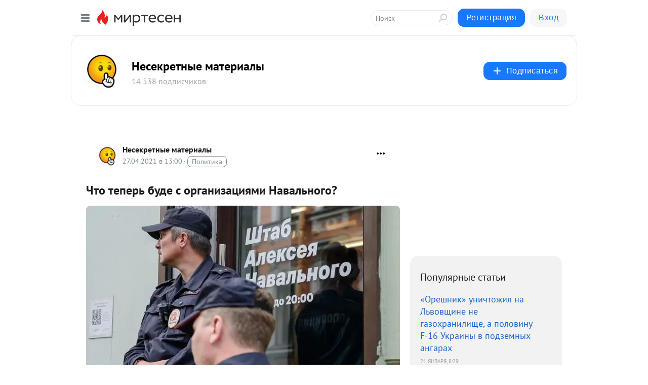

--- FILE ---
content_type: text/html; charset=utf-8
request_url: https://nesekretno-net.mirtesen.ru/blog/43184026095/CHto-teper-bude-s-organizatsiyami-Navalnogo-?utm_referrer=mirtesen.ru
body_size: 29499
content:
<!DOCTYPE html>
<html lang="ru" >
<head>
<meta charset="utf-8" />
<meta name="robots" content="all"/>
<script>window.__SM_COUNTER_ID = 45130;</script>
<title data-react-helmet="true">Что теперь буде с организациями Навального? - Несекретные материалы - Медиаплатформа МирТесен</title>
<meta name="viewport" content="width=device-width, initial-scale=1"/>
<meta name="yandex-verification" content="5ea2633b5dd0cc33"/>
<meta data-react-helmet="true" name="description" content="Итак, друзья, сегодня пришло время написать о событиях в России. Как вы, наверное, знаете, российские власти приостановили работу нескольких организаций находящегося в заключении в исправительной колонии оппозиционного политика и блогера Алексея Навального. В - 27 апреля - 43184026095 - Медиаплатформа МирТесен"/><meta data-react-helmet="true" name="keywords" content="одноклассники, однокурсники, соседи, сослуживцы, мир тесен, земляки, старые друзья, география, блоги домов, события вокруг, социальная сеть, карта, дом, работа, web 2.0"/><meta data-react-helmet="true" property="og:image" content="https://r1.mt.ru/r17/photo4E05/20175600013-0/jpg/bp.jpeg"/><meta data-react-helmet="true" property="og:image:width" content="1200"/><meta data-react-helmet="true" property="og:image:height" content="628"/><meta data-react-helmet="true" property="og:image:alt" content="Что теперь буде с организациями Навального? - Несекретные материалы - Медиаплатформа МирТесен"/><meta data-react-helmet="true" property="twitter:image" content="https://r1.mt.ru/r17/photo4E05/20175600013-0/jpg/bp.jpeg"/><meta data-react-helmet="true" property="vk:image" content="https://r1.mt.ru/r17/photo4E05/20175600013-0/jpg/bp.jpeg"/><meta data-react-helmet="true" property="og:description" content="Итак, друзья, сегодня пришло время написать о событиях в России. Как вы, наверное, знаете, российские власти приостановили работу нескольких организаций находящегося в заключении в исправительной колонии оппозиционного политика и блогера Алексея Навального. В - 27 апреля - 43184026095 - Медиаплатформа МирТесен"/><meta data-react-helmet="true" property="twitter:description" content="Итак, друзья, сегодня пришло время написать о событиях в России. Как вы, наверное, знаете, российские власти приостановили работу нескольких организаций находящегося в заключении в исправительной колонии оппозиционного политика и блогера Алексея Навального. В - 27 апреля - 43184026095 - Медиаплатформа МирТесен"/><meta data-react-helmet="true" property="og:site_name" content="Несекретные материалы - МирТесен"/><meta data-react-helmet="true" property="og:site" content="Несекретные материалы - МирТесен"/><meta data-react-helmet="true" property="og:type" content="article"/><meta data-react-helmet="true" property="og:url" content="https://mirtesen.ru/pad/43430595497"/><meta data-react-helmet="true" property="og:title" content="Что теперь буде с организациями Навального? - Несекретные материалы - Медиаплатформа МирТесен"/><meta data-react-helmet="true" property="twitter:card" content="summary_large_image"/><meta data-react-helmet="true" property="twitter:title" content="Что теперь буде с организациями Навального? - Несекретные материалы - Медиаплатформа МирТесен"/>
<link data-react-helmet="true" rel="image_src" href="https://r1.mt.ru/r17/photo4E05/20175600013-0/jpg/bp.jpeg"/><link data-react-helmet="true" rel="canonical" href="https://mirtesen.ru/pad/43430595497"/><link data-react-helmet="true" rel="index" href="https://nesekretno-net.mirtesen.ru"/><link data-react-helmet="true" rel="alternate" type="application/atom+xml" title="Несекретные материалы - МирТесен" href="https://nesekretno-net.mirtesen.ru/blog/atom"/><link data-react-helmet="true" rel="alternate" type="application/atom+xml" title="Несекретные материалы - МирТесен" href="https://nesekretno-net.mirtesen.ru/blog/rss"/><link data-react-helmet="true" rel="icon" href="/favicon.ico" type="image/x-icon" sizes="16x16"/><link data-react-helmet="true" rel="shortcut icon" href="/favicon.ico" type="image/x-icon" sizes="16x16"/>

<link rel="stylesheet" href="https://alpha.mirtesen.ru/assets/modern/bundle.async.390fc67b829a9a691b15.css" media="print" onload="this.media='all'">
<link rel="stylesheet" href="https://alpha.mirtesen.ru/assets/modern/bundle.blog.e2791309848d57543770.css" />
</head>
<body >



<div id="root"><div class="app blog-post-page"><div id="layout" class="blog-post-layout"><div id="main-container" class="not-admin"><header id="header"><div class="header-wrapper" style="width:auto"><div class="header-container"><div class="header"><div class="header__navigation"></div></div></div></div></header><div id="three-column-container"><div id="very-left-column" class=""><div class="sticky-wrap" style="left:0"><div class="sticky__content"><div class="left-menu"><div class="left-menu__blog"><div class="left-menu__item left-menu__blog-item"><div class="left-menu__item_title left-menu__item_header">Несекретные мат...</div><a class="left-menu__item_element" href="https://nesekretno-net.mirtesen.ru">Нет ничего тайного</a><a class="left-menu__item_element" href="https://nesekretno-net.mirtesen.ru/blog">Обзорно</a></div><div class="left-menu__item left-menu__blog-item"><div class="left-menu__item_title left-menu__item_header"></div><i class="left-menu__item_delimiter"></i><a class="left-menu__item_element" href="https://nesekretno-net.mirtesen.ru/blog/latest">Новые</a><a class="left-menu__item_element" href="https://nesekretno-net.mirtesen.ru/blog/interesting">Лучшие</a><a class="left-menu__item_element" href="https://nesekretno-net.mirtesen.ru/blog/commented">Обсуждаемые</a><a class="left-menu__item_element" href="https://nesekretno-net.mirtesen.ru/comments">Комментарии</a><a class="left-menu__item_element" href="https://nesekretno-net.mirtesen.ru/people">Участники сайта</a></div></div><div class="left-menu__item" id="topics-menu"><div class="left-menu__item_title" id="topics-menu-title">Рубрики</div><a class="left-menu__item_element" href="//mirtesen.ru/topic/cooking?utm_medium=from_left_sidebar"><span><img src="//static.mtml.ru/images/topics/cooking.svg" alt="cooking" loading="lazy" width="16" height="16"/></span><span>Кулинария</span></a><a class="left-menu__item_element" href="//mirtesen.ru/topic/family?utm_medium=from_left_sidebar"><span><img src="//static.mtml.ru/images/topics/family.svg" alt="family" loading="lazy" width="16" height="16"/></span><span>Дети и семья</span></a><a class="left-menu__item_element" href="//mirtesen.ru/topic/show?utm_medium=from_left_sidebar"><span><img src="//static.mtml.ru/images/topics/show.svg" alt="show" loading="lazy" width="16" height="16"/></span><span>Шоу-бизнес</span></a><a class="left-menu__item_element" href="//mirtesen.ru/topic/politics?utm_medium=from_left_sidebar"><span><img src="//static.mtml.ru/images/topics/politics.svg" alt="politics" loading="lazy" width="16" height="16"/></span><span>Политика</span></a><a class="left-menu__item_element" href="//mirtesen.ru/topic/health?utm_medium=from_left_sidebar"><span><img src="//static.mtml.ru/images/topics/health.svg" alt="health" loading="lazy" width="16" height="16"/></span><span>Здоровье</span></a><button class="left-menu__item_button">Показать все<svg class="svg-icon"><use href="/images/icons.svg?v=1769508#angle-down"></use></svg></button></div><div class="left-menu__item"><div class="left-menu__item_title left-menu__item_header"><a href="https://mirtesen.ru/" class="left-menu__item_title-anchor">Моя лента</a></div><a href="https://mirtesen.ru/chats" class="left-menu__item_element left-menu__item_element_chat" target="_self"><span><img src="//static.mtml.ru/images/icons_v2/chats.svg" alt="ЧАТЫ" loading="lazy" width="16" height="16"/></span><span id="chats-tooltip">ЧАТЫ</span></a><a href="https://mirtesen.ru/polls" class="left-menu__item_element left-menu__item_element_poll" target="_self"><span><img src="//static.mtml.ru/images/icons_v2/vote.svg" alt="Опросы" loading="lazy" width="28" height="28"/></span><span id="polls-tooltip">Опросы</span></a><a href="https://mirtesen.ru/bloggers" class="left-menu__item_element" target="_self"><span><img src="//static.mtml.ru/images/icons_v2/IconBloggersColor.svg" alt="Блогеры" loading="lazy" width="17" height="17"/></span><span id="bloggers-tooltip">Блогеры</span></a><a href="https://mirtesen.ru/user-posts" class="left-menu__item_element" target="_self"><span><img src="//static.mtml.ru/images/icons_v2/IconUserContent.svg" alt="Глас народа" loading="lazy" width="16" height="16"/></span><span id="user-posts-tooltip">Глас народа</span></a><a href="https://mirtesen.ru/popular/liked" class="left-menu__item_element" target="_self"><span><img src="//static.mtml.ru/images/icons_v2/IconPopularColor.svg" alt="Популярное" loading="lazy" width="13" height="16"/></span><span id="popular-posts-tooltip">Популярное</span></a><a href="https://mirtesen.ru/popular/commented" class="left-menu__item_element" target="_self"><span><img src="//static.mtml.ru/images/icons_v2/IconDiscussColor.svg" alt="Обсуждаемое" loading="lazy" width="14" height="14"/></span><span id="commented-posts-tooltip">Обсуждаемое</span></a></div><div class="left-menu__item" id="common-menu"><a href="https://k41tv.app.link/sidebarlink" class="btn btn-primary btn-primary_left-menu" target="_blank" id="app-tooltip"><svg class="svg"><use href="/images/icons.svg#app-icon"></use></svg><span class="left-menu__item_element-text">Мессенджер МТ</span></a><a href="https://info.mirtesen.ru/about" class="left-menu__item_element" target="_blank"><span><img src="//static.mtml.ru/images/icons_v2/IconAbout.svg" alt="О компании" loading="lazy" width="9" height="14"/></span><span class="left-menu__item_element-text">О компании</span></a><a href="https://info.mirtesen.ru/glagol" class="left-menu__item_element" target="_blank"><span><img src="//static.mtml.ru/images/icons_v2/icon-glagol.svg" alt="О редакции ГлагоL" loading="lazy" width="8" height="13"/></span><span class="left-menu__item_element-text">О редакции ГлагоL</span></a><a href="https://info.mirtesen.ru/news" class="left-menu__item_element" target="_blank"><span><img src="//static.mtml.ru/images/icons_v2/IconNews.svg" alt="Новости" loading="lazy" width="16" height="14"/></span><span class="left-menu__item_element-text">Новости</span></a><a href="https://info.mirtesen.ru/partners" class="left-menu__item_element" target="_blank"><span><img src="//static.mtml.ru/images/icons_v2/IconPartners.svg" alt="Партнерам" loading="lazy" width="16" height="13"/></span><span class="left-menu__item_element-text">Партнерам</span></a><a href="https://info.mirtesen.ru/promo" class="left-menu__item_element" target="_blank"><span><img src="//static.mtml.ru/images/icons_v2/IconAdvertizing.svg" alt="Рекламодателям" loading="lazy" width="17" height="16"/></span><span class="left-menu__item_element-text">Рекламодателям</span></a><a href="https://mirtesen.ru/feedback/report" class="left-menu__item_element" target="_blank"><span><img src="//static.mtml.ru/images/icons_v2/IconFeedback.svg" alt="Обратная связь" loading="lazy" width="16" height="13"/></span><span class="left-menu__item_element-text">Обратная связь</span></a><a href="https://mirtesen.ru/feedback/report/spam" class="left-menu__item_element" target="_blank"><span><img src="//static.mtml.ru/images/icons_v2/IconSpam.svg" alt="Пожаловаться на спам" loading="lazy" width="15" height="14"/></span><span class="left-menu__item_element-text">Пожаловаться на спам</span></a><a href="https://info.mirtesen.ru/agreement" class="left-menu__item_element" target="_blank"><span><img src="//static.mtml.ru/images/icons_v2/IconAgreement.svg" alt="Соглашение" loading="lazy" width="15" height="16"/></span><span class="left-menu__item_element-text">Соглашение</span></a><a href="https://info.mirtesen.ru/recommendation_rules" class="left-menu__item_element" target="_blank"><span><img src="//static.mtml.ru/images/icons_v2/IconAgreement.svg" alt="Рекомендательные технологии" loading="lazy" width="15" height="16"/></span><span class="left-menu__item_element-text">Рекомендательные технологии</span></a></div></div><p class="recommendation-tech">На информационном ресурсе применяются <a href="https://info.mirtesen.ru/recommendation_rules">рекомендательные технологии</a> (информационные технологии предоставления информации на основе сбора, систематизации и анализа сведений, относящихся к предпочтениям пользователей сети &quot;Интернет&quot;, находящихся на территории Российской Федерации)</p><div class="mt-tizer-ad-block"><div class="partner-block-wrapper"><div id="unit_99821"></div></div></div></div></div></div><div id="content-container"><div id="secondary-header" class="secondary-header secondary-header_blog"><div class="secondary-header__middle"><div id="secondary-header-logo" class="secondary-header__logo-outer"><div class="secondary-header__logo-wrap"><a class="userlogo userlogo_xl" href="https://nesekretno-net.mirtesen.ru/?utm_referrer=mirtesen.ru" title="" target="" data-rjs="2"></a></div></div><div class="secondary-header__title-wrap"><div class="secondary-header__title-subscribers"><h2 class="secondary-header__title"><a class="secondary-header__title-link" href="https://nesekretno-net.mirtesen.ru/?utm_referrer=mirtesen.ru" style="color:#000" rel="nofollow">Несекретные материалы</a></h2><i class="secondary-header__subscribers">14 538 подписчиков</i></div></div><div><div id="mt-dropdown-menu" class="mt-dropdown-menu"><button appearance="btn" title="Подписаться" type="button" class="mt-dropdown-menu__btn btn btn-primary"><svg class="svg-icon"><use href="/images/icons.svg?v=1769508#cross"></use></svg>Подписаться</button></div></div></div></div><div class="blog-post-item blog-post-item_tile"><div id="double-column-container"><div id="right-column"><div class="partner-block-wrapper"><div id="unit_103944"></div></div><div class="right-column-posts"><h3 class="right-column-posts__title">Популярные статьи</h3><ul class="right-column-posts_list"><li class="right-column-posts_list_item"><a href="//nesekretno-net.mirtesen.ru/blog/43074621914?utm_referrer=mirtesen.ru&amp;utm_medium=from_block_popular_articles" class="right-column-posts_list_item__link"><span class="right-column-posts_list_item__title">«Орешник» уничтожил на Львовщине не газохранилище, а половину F-16 Украины в подземных ангарах</span><span class="right-column-posts_list_item__date"></span></a></li><li class="right-column-posts_list_item"><a href="//nesekretno-net.mirtesen.ru/blog/43332123356?utm_referrer=mirtesen.ru&amp;utm_medium=from_block_popular_articles" class="right-column-posts_list_item__link"><span class="right-column-posts_list_item__title">Новые волны ударов по энергетике и ВПК противника: Харьков, Киев, Лубны</span><span class="right-column-posts_list_item__date"></span></a></li><li class="right-column-posts_list_item"><a href="//nesekretno-net.mirtesen.ru/blog/43039812941?utm_referrer=mirtesen.ru&amp;utm_medium=from_block_popular_articles" class="right-column-posts_list_item__link"><span class="right-column-posts_list_item__title">Для чего Россия увеличила выпуск самолетов Ил-76МД90А</span><span class="right-column-posts_list_item__date"></span></a></li></ul></div><div class="partner-block-wrapper"><div id="unit_103939"></div></div><div class="right-column-comments right-column-comments_blog"><h3 class="right-column-comments__title">Свежие комментарии</h3><ul class="right-column-comments-list"><li class="right-column-comments-item"><a href="https://mirtesen.ru/people/489558725" class="right-column-comments-item__author"><span class="userlogo userlogo_s" href="" title="" target="" data-rjs="2"></span><div class="right-column-comments-item__author__info"><i class="right-column-comments-item__author__name" style="color:hsl(186, 70%, 50%)">Валентин Щербаков</i><i class="right-column-comments-item__pubdate"></i></div></a><div class="right-column-comments-item__post"><span class="right-column-comments-item__post__message">Может хватит заниматься партизанщиной, а надо ударить по Киеву, Запорожью, Херсону со всей военной мощью и заставить ...</span><span class="right-column-comments-item__post__title">Военкор: освобожд...</span></div></li><li class="right-column-comments-item"><a href="https://mirtesen.ru/people/497679746" class="right-column-comments-item__author"><span class="userlogo userlogo_s" href="" style="background:linear-gradient(hsl(232, 100%, 50%), hsl(262, 80%, 50%))" target="">ЛБ</span><div class="right-column-comments-item__author__info"><i class="right-column-comments-item__author__name" style="color:hsl(247, 70%, 50%)">Людмила Боченкова</i><i class="right-column-comments-item__pubdate"></i></div></a><div class="right-column-comments-item__post"><span class="right-column-comments-item__post__message">Романенко глубоко ошибается никаких заморозок на Донбассе в Запорожье Херсонщине не будет!Враг будет  разбит и победа...</span><span class="right-column-comments-item__post__title">Политолог: Украин...</span></div></li><li class="right-column-comments-item"><a href="https://mirtesen.ru/people/26973416" class="right-column-comments-item__author"><span class="userlogo userlogo_s" href="" style="background:linear-gradient(hsl(128, 100%, 50%), hsl(158, 80%, 50%))" target="">VГ</span><div class="right-column-comments-item__author__info"><i class="right-column-comments-item__author__name" style="color:hsl(143, 70%, 50%)">Vova Гарин</i><i class="right-column-comments-item__pubdate"></i></div></a><div class="right-column-comments-item__post"><span class="right-column-comments-item__post__message">Всех хохлов под нож-нежелающих капитуляции!!!</span><span class="right-column-comments-item__post__title">«Отдать русских»</span></div></li></ul></div><div class="partner-block-wrapper"><div id="unit_99810"></div></div><div class="partner-block-wrapper"><div id="unit_95080"></div></div><div class="sticky2" style="top:30px"><div class="partner-block-wrapper"><div id="unit_103947"></div></div></div></div><div id="content-column" class="content-column"><div class="adfox-top"><div class="partner-block-wrapper"><div id="unit_99815"></div></div><div class="partner-block-wrapper"><div id="unit_99815"></div></div></div><article class="blog-post" id="post_43184026095" itemscope="" itemType="http://schema.org/NewsArticle"><meta itemscope="" itemProp="mainEntityOfPage" itemType="https://schema.org/WebPage" itemID="https://mirtesen.ru/pad/43430595497" content=""/><meta itemProp="datePublished" content="2021-04-27T13:00:14.000Z"/><meta itemProp="dateModified" content="2021-04-27T13:00:14.000Z"/><span itemscope="" itemType="https://schema.org/Organization" itemProp="publisher"><meta itemProp="name" content="Несекретные материалы"/><span itemscope="" itemType="https://schema.org/ImageObject" itemProp="logo"><meta itemProp="url" content="//mtdata.ru/u25/photoCDF3/20869580636-0/original.jpeg"/></span></span><meta itemProp="image" content="https://r1.mt.ru/r17/photo4E05/20175600013-0/jpg/bp.jpeg"/><div class="blog-post__header"><div class="blog-post__author" rel="author"><span class="blog-post__author-avatar"><a class="userlogo" href="//nesekretno-net.mirtesen.ru?utm_referrer=mirtesen.ru" title="" target="_self" data-rjs="2"></a></span><div><a class="blog-post__author-name" href="//nesekretno-net.mirtesen.ru" target="_blank"><span itemProp="author">Несекретные материалы</span></a><div class="blog-post__info"><div class="blog-post__pubdate"></div><h3 class="blog-post__topic-category-wrapper"><a class="blog-post__topic-category" href="//mirtesen.ru/topic/politics?utm_medium=from_headline_topic_button"><span>Политика</span></a></h3></div></div></div><div><button title="Подписаться" class="btn blog-post__header-subscribe btn-primary">Подписаться</button></div><div id="mt-dropdown-menu" class="mt-dropdown-menu context-dropdown"><button type="button" class="mt-dropdown-menu__btn"><svg class="svg-icon"><use href="/images/icons.svg?v=1769508#more"></use></svg></button></div></div><h1 class="blog-post__title" itemProp="headline">Что теперь буде с организациями Навального?</h1><div class="partner-block-wrapper"><div id="unit_103965"></div></div><div class="blog-post__text" itemProp="articleBody"><div class="ui-rss-img-first"><p><img class="POST_IMAGE " src="https://r1.mt.ru/r17/photo4E05/20175600013-0/jpg/bp.webp" alt=""width="620"height="auto"loading="lazy"/></p></div><div class="ui-rss-text"><p><a target="_blank" href="https://ic.pics.livejournal.com/mirovich.media/51556845/6930012/6930012_original.jpg" rel="nofollow ugc noreferrer noopener"><img class="POST_IMAGE " src="https://r1.mt.ru/r17/photo4E05/20175600013-0/jpg/bp.webp"  title="" lazy" alt=""width="620"height="auto"loading="lazy"/></a><br /><br />Итак, друзья, сегодня пришло время написать о событиях <b><a rel="nofollow ugc noreferrer noopener" href="https://mirovich.media/tag/%D0%A0%D0%BE%D1%81%D1%81%D0%B8%D1%8F" target="_blank">в России</a></b>. Как вы, наверное, знаете, российские власти приостановили работу нескольких организаций находящегося в заключении в исправительной колонии оппозиционного политика и блогера <b><a rel="nofollow ugc noreferrer noopener" href="https://mirovich.media/tag/%D0%9D%D0%B0%D0%B2%D0%B0%D0%BB%D1%8C%D0%BD%D1%8B%D0%B9" target="_blank">Алексея Навального</a></b>. <br /><br />В понедельник, 26 апреля, прокурор Москвы Денис Попов приостановил работу штабов Алексея Навального.<div id="unit_101877"><a href="https://smi2.ru/" ></a></div>
<script type="text/javascript" charset="utf-8">
  (function() {
    var sc = document.createElement('script'); sc.type = 'text/javascript'; sc.async = true;
    sc.src = '//smi2.ru/data/js/101877.js'; sc.charset = 'utf-8';
    var s = document.getElementsByTagName('script')[0]; s.parentNode.insertBefore(sc, s);
  }());
</script> Это постановление прокурора будет действовать до тех пор, пока Московский городской суд не рассмотрит иск прокуратуры о запрете их деятельности на территории России. Спустя всего сутки, во ворник 27 апреля Мосгорсуд по ходатайству прокуратуры Москвы  применил к Фонду борьбы с коррупцией и Фонду защиты прав граждан (ФБК и ФЗПГ признаны в России иностранными агентами) Алексея Навального обеспечительные меры по иску ведомства о запрете деятельности организаций за экстремизм.<br /><br />Обязательно заходите под кат, пишите ваше мнение в комментариях, ну и <a href="http://livejournal.com/friends/add.bml?user=maxim_nm" target="_blank" rel="nofollow ugc noreferrer noopener"><b>в друзья добавляться</b></a> не забывайте. И на <b><a rel="nofollow ugc noreferrer noopener" href="https://t.me/MirovichMedia" target="_blank">телеграм-канал</a></b> тоже подписывайтесь)<br /><br /><img class="POST_IMAGE " src="https://r.mt.ru/r17/photo6756/20621745711-0/jpg/bp.webp"  title="" lazy" alt=""width="620"height="auto"loading="lazy"/><br /><br />Первым об этом в твиттере сообщил директор Фонда борьбы с коррупцией (ФБК) Иван Жданов. По всей стране штабы Навального объявили о закрытии, а многие их сотрудники и координаторы – об уходе и отключили все телефоны. Многие сотрудники штабов сейчас арестованы, задержаны или находятся под подпиской о неразглашении. <br /><br /><img class="POST_IMAGE " src="https://r.mt.ru/r17/photo57ED/20290964258-0/jpg/bp.webp"  title="" lazy" alt=""width="620"height="auto"loading="lazy"/><br /><br />В прокурорском постановлении, опубликованном Ждановым, сказано, что на сайтах и в соцсетях штаба "размещаются экстремистские материалы, призывы к массовым беспорядкам и участию в несогласованных акциях". По версии прокуратуры, такая деятельность нарушает права и свободы, а также причиняет вред здоровью гражданина и окружающей среде.<div id="unit_103919"><a href="https://smi2.ru/" ></a></div>
<script type="text/javascript" charset="utf-8">
  (function() {
    var sc = document.createElement('script'); sc.type = 'text/javascript'; sc.async = true;
    sc.src = '//smi2.ru/data/js/103919.js'; sc.charset = 'utf-8';
    var s = document.getElementsByTagName('script')[0]; s.parentNode.insertBefore(sc, s);
  }());
</script> Кроме того, власти намерены запретить официальную страницу ФБК, штабов Навального, их каналы на ютьюбе, соцсети в фейсбуке, твиттере, "ВКонтакте", инстаграме и телеграме.<br /><br /><img class="POST_IMAGE " src="https://r3.mt.ru/r17/photoE281/20960182805-0/jpg/bp.webp"  title="" lazy" alt=""width="620"height="auto"loading="lazy"/><br /><br />Леонид Волков, экс-руководитель сети региональных штабов Алексея Навального, заявил, что "очень трудно комментировать бред черногорского прокурора Попова", но обратил внимание, что такой организации, как "Общественное движение "Штабы Навального", на самом деле не существует.<br /><br /><br /><img class="POST_IMAGE " src="https://r5.mt.ru/r17/photo634A/20075547050-0/jpg/bp.webp"  title="" lazy" alt=""width="620"height="auto"loading="lazy"/><br /><br />Юрист Дмитрий Дмитриев отмечает, что губительнее всего для ФБК и штабов Навального (в исходе суда он также не сомневается) не уголовная ответственность за публикации материалов фонда, а преследование за денежные переводы в его пользу.<br /><br />– Когда решение суда о признании ФБК, "Фонда защиты прав граждан", и штабов Навального экстремистскими организациями вступит в силу, все руководители, кто продолжит там формально числиться, могут быть привлечены к уголовной ответственности "за организацию деятельности экстремистской организации". Максимальное наказание – до 10 лет лишения свободы.<br /><br />Рядовым сотрудникам будет грозить до 6 лет заключения. Тот же срок – тем, кто совершает "умышленные действия, относящиеся к продолжению или возобновлению деятельности данной организации". Учитывая уточнение, что "проведение бесед в целях пропаганды деятельности запрещенной организации, непосредственное участие в проводимых мероприятиях" тоже к этим действиям относится, – к волонтерам это также могут применить.<br /><br />Как вы думаете, что будет происходить с организациями Навального дальше? А с ним самим в заключении в исправительной колонии? Какие перспективы в России у либеральной оппозиции?<br /><br />А в комментариях, как водится, напишите, что вы об этом думаете, интересно.<br /><br /><span style="font-size: 1.4em"><span style="font-size:1.0em;"><b><a rel="nofollow ugc noreferrer noopener" href="http://livejournal.com/friends/add.bml?user=mirovich.media" target="_blank">Добавляйтесь в друзья в ЖЖ;)</a></b></span></span><br /><span style="font-size: 1.4em;"><b><a rel="nofollow ugc noreferrer noopener" href="https://telegram.me/MirovichMedia" target="_blank">Подписывайтесь на мой канал в telegram</a></b></span><br /><span style="font-size: 1.4em;"><b><a rel="nofollow ugc noreferrer noopener" href="https://www.facebook.com/mirovichmedia" target="_blank">Подписывайтесь на меня в facebook</a></b></span><br /><span style="font-size: 1.4em;"><b><a rel="nofollow ugc noreferrer noopener" href="https://www.youtube.com/c/MirovichMedia" target="_blank">На ютуб-канал тоже подписывайтесь:)</a></b></span><br /><b><a rel="nofollow ugc noreferrer noopener" href="https://vk.com/maxim_mirovich" target="_blank">Подписывайтесь на мою страничку Вконтакте</a></b><br /><b><a rel="nofollow ugc noreferrer noopener" href="https://twitter.com/maxim_nm" target="_blank">Подписывайтесь на мой твиттер</a></b><a href="" target="_blank" rel="nofollow ugc noreferrer noopener"></a><br /><br />_____________________________________________<br /><br /><br />Понравился пост? Расскажите друзьям о событиях в России, нажав на кнопочку ниже:<br /><br /></p></div><p>&nbsp;</p></div><div id="panda_player" class="panda-player"></div><div class="blog-post__source"><a href="https://nesekretno-net.mirtesen.ru/url?e=simple_click&amp;blog_post_id=43184026095&amp;url=https://mirtesen.ru/pad/43430595497?utm_referrer=mirtesen.ru" target="_blank">Ссылка на первоисточник</a></div><div class="blog-post__subscribe"><p class="blog-post__subscribe-text">Понравилась статья? Подпишитесь на канал, чтобы быть в курсе самых интересных материалов</p><a href="#" class="btn btn-primary">Подписаться</a></div><ul class="mt-horizontal-menu mt-horizontal-menu_list mt-horizontal-menu_multiline-left post-tags"><li><a href="/hashtags/%D0%BF%D0%BE%D0%BB%D0%B8%D1%82%D0%B8%D0%BA%D0%B0" class="tag-label-2 tag-label-2_sm"><span>политика</span></a><meta itemProp="about" content="политика"/></li><li><a href="/hashtags/%D0%9D%D0%B0%D0%B2%D0%B0%D0%BB%D1%8C%D0%BD%D1%8B%D0%B9" class="tag-label-2 tag-label-2_sm"><span>Навальный</span></a><meta itemProp="about" content="Навальный"/></li><li><a href="/hashtags/%D0%A0%D0%BE%D1%81%D1%81%D0%B8%D1%8F" class="tag-label-2 tag-label-2_sm"><span>Россия</span></a><meta itemProp="about" content="Россия"/></li></ul><div class="blog-post__footer"><div class="post-controls"><div><div class="post-actions"><div class="post-actions__push"></div></div></div></div></div><span></span></article><nav class="pagination"><ul class="blog-post__pagination"><li><a href="https://nesekretno-net.mirtesen.ru/blog/43223363560/Rossii-ne-nuzhen-zheleznyiy-zanaves-A-chto-nuzhno-?utm_referrer=mirtesen.ru"><span class="blog-post__pagination__arrow">←</span>Предыдущая тема</a></li><li class="blog-post__pagination__symbol"> | </li><li><a href="https://nesekretno-net.mirtesen.ru/blog/43061247030/O-tom-kak-stat-uspeshnoy-biznes-ledi-v-60-?utm_referrer=mirtesen.ru">Следующая тема<span class="blog-post__pagination__arrow">→</span></a></li></ul></nav><div class="partner-block-wrapper"><div id="unit_103916"></div></div><span></span><div class="adfox-outer blog-post-item__ad-block"><div class="partner-block-wrapper"><div id="unit_99816"></div></div></div></div></div><div class="blog-post-bottom-partners"><div class="partner-block-wrapper"><div id="unit_103941"></div></div><div class="partner-block-wrapper"><div id="unit_95079"></div></div><div class="partner-block-wrapper"><div id="unit_95031"></div></div></div></div></div></div></div><div style="position:fixed;bottom:50px;right:0;cursor:pointer;transition-duration:0.2s;transition-timing-function:linear;transition-delay:0s;z-index:10;display:none"><div id="scroll-top"><div>наверх</div></div></div></div><div></div></div></div>
<div id="messenger-portal" class="messenger-embedded"></div>
<script>window.__PRELOADED_STATE__ = {"blogDomain":{},"promotion":{"popup":{},"activeTab":"platform","sections":{"platform":{"title":"Реклама на Платформе","isMenu":true,"changed":false,"forDevs":true},"settings":{"title":"Настройки рекламы","isMenu":true,"changed":false,"forDevs":true},"item":{"title":"Редактирование объекта","isMenu":false,"changed":false,"forDevs":true},"itemAdd":{"title":"Добавление объекта","isMenu":false,"changed":false,"forDevs":true},"deposit":{"title":"Пополнение баланса","isMenu":false,"changed":false,"forDevs":true},"stats":{"title":"Статистика рекламы","isMenu":true,"changed":false,"forDevs":true}},"changed":{"platform":false,"settings":false,"item":false,"stats":false},"data":{"platform":"","settings":{"currentBalance":0,"spentBalance":0,"groupItem":{"id":null,"status":"STATUS_PENDING","dateStart":null,"dateEnd":null,"fullClicksLimit":null,"dayClicksLimit":null,"clickPrice":null,"utmSource":null,"utmMedium":null,"utmCampaign":null,"targetGeoIds":null,"targetIsMale":null,"targetAgeMin":null,"targetAgeMax":null,"targetTime":null,"title":null,"canChangeStatus":null,"inRotation":false,"fullClicks":0,"dayClicks":0},"blogpostItems":[]},"item":{"id":null,"status":"STATUS_PENDING","dateStart":null,"dateEnd":null,"fullClicksLimit":null,"dayClicksLimit":null,"clickPrice":null,"utmSource":null,"utmMedium":null,"utmCampaign":null,"targetGeoIds":null,"targetIsMale":null,"targetAgeMin":null,"targetAgeMax":null,"targetTime":null,"title":null,"canChangeStatus":null,"inRotation":false,"fullClicks":0,"dayClicks":0},"itemAdd":{"url":null},"deposit":{"value":""},"stats":{"periodFrom":"2026-01-03","periodTo":"2026-01-23"}},"errors":{}},"editComments":{"activeTab":"stats","sections":{"stats":{"title":"Статистика","isMenu":true,"changed":false,"forDevs":true},"settings":{"title":"Настройки","isMenu":true,"changed":false,"forDevs":true}},"changed":{"stats":false,"settings":false},"data":{"stats":{"periodFrom":"2026-01-16","periodTo":"2026-01-23"},"settings":{"applyForCommentsEnabled":0,"commonEnabled":0,"siteEnabled":0,"keyWords":[]}},"errors":{}},"actionVote":{},"header":{"sidebarEnabled":false,"sidebarIsOpen":false},"messageNotifications":{"items":[],"startFrom":0,"nextFrom":0,"hasMoreItems":true,"busy":false},"activityNotifications":{"items":[],"nextFrom":"","hasMoreItems":true,"busy":false},"headerSearch":{"value":"","result":{"people":[],"groups":[],"posts":[]},"isLoading":false,"hasResults":false},"rssEditor":{"editKey":null,"type":"add","loading":{"defaultImage":false},"values":{"maxTextLength":0,"publicationDelay":0,"useFullText":false,"useShortDesctiption":false,"ignoreMediaTags":false,"rssSourceLink":"","autoRefreshImportedThemes":false,"pregTemplateTextSearch":"","pregTemplateTextChange":"","xpathLongText":"","xpathImage":"","showCategory":"","importCategory":"","keepImages":false,"keepLinks":false,"keepIframes":false,"useEmbedCode":false,"useYandexTurbo":false,"addYandexGenreTags":false,"loadingTimout":0,"hideSourceLink":false,"defaultImage":""}},"telegramEditor":{"editKey":null,"type":"add","values":{"username":null,"signature":""}},"auth":{"user":null,"groupPrivileges":{},"viewedTooltips":{}},"authForm":{"isBusy":false,"widgetId":"0","instances":{"0":{"isOpen":false,"activeTab":"login","callAndSmsLimits":{"apiLimits":{"smsAllowed":true,"callAllowed":true,"smsTimeLimitExceededMsg":"","callTimeLimitExceededMsg":""},"timers":{}},"params":{"login":{"phone":"","code":"","mode":"SMS","step":"","errorMap":{}},"loginByEmail":{"email":"","password":"","remember":"on","step":"","errorMap":{}},"registration":{"name":"","lastname":"","email":"","phone":"","code":"","mode":"SMS","step":"","errorMap":{}},"registrationByEmail":{"email":"","name":"","phone":"","code":"","mode":"SMS","step":"","errorMap":{}},"password":{"email":"","errorMap":{}}}}}},"blogModerators":{"staff":[],"popup":{"popupType":null,"userInfo":null},"errors":{},"radioBtnValue":null},"logoEditor":{"image":null,"allowZoomOut":false,"position":{"x":0.5,"y":0.5},"scale":1,"rotate":0,"borderRadius":0,"width":100,"height":100,"border":0,"isEmpty":true,"type":"blog"},"headerBackgroundEditor":{"image":null,"type":"blog","allowZoomOut":false,"position":{"x":0.5,"y":0.5},"scale":1,"rotate":0,"borderRadius":0,"blogHeight":240,"profileHeight":240,"border":0,"isEmpty":true},"titleEditor":{"title":""},"secondaryHeader":{"logoSwitcher":false,"titleSwitcher":false,"backgroundSwitcher":false,"logoEditor":false,"titleEditor":false,"backgroundEditor":false},"blogMenuSettings":{"isChanged":false,"menuItems":[],"currentIndex":null,"menuItem":{},"staticWidgetsToRemove":[],"context":{"add":{"title":"Добавление раздела","saveButton":"Добавить"},"edit":{"title":"Раздел: ","saveButton":"Сохранить","remove":"Удалить раздел"}},"errors":{}},"siteSettings":{},"siteSettingsLeftMenu":{"sitesDropdown":false},"promotionLeftMenu":{},"editCommentsLeftMenu":{},"blogPostList":{"searchValue":"","search":{"results":[],"page":0,"hasMore":true,"isLoading":false},"blogPostList":[],"hasMoreItems":true,"page":1,"title":"","tag":"","period":"","before":"","after":"","status":"","sort":""},"blogPostEditor":{"id":null,"title":"","text":"","inProcess":false,"sign":"","disableComments":false,"tags":[],"tagSuggestions":[],"errors":[],"publishTime":null,"referenceUrl":"","nextBtnUrl":"","pushBtnUrl":"","pushBtnText":"","doFollowLinks":0,"pulse":0,"draft":false,"preloaderVisible":true,"errorMessage":{"isVisible":false,"text":"Произошла ошибка. Попробуйте еще раз или свяжитесь со службой поддержки."},"showPollEditor":false,"pollTab":"default","sentToModeration":false,"foundPolls":[],"foundPollsOffset":0,"hasMorePolls":true,"pollId":null},"actionModifyPostPopup":{"isOpen":false,"popupType":"","id":null,"deletedList":{},"approveList":{}},"rightColumnPosts":[{"id":43074621914,"title":"«Орешник» уничтожил на Львовщине не газохранилище, а половину F-16 Украины в подземных ангарах","url":"//nesekretno-net.mirtesen.ru/blog/43074621914?utm_referrer=mirtesen.ru","seo_url":"//nesekretno-net.mirtesen.ru/blog/43074621914?utm_referrer=mirtesen.ru","canonical_url":"//nesekretno-net.mirtesen.ru/blog/43074621914?utm_referrer=mirtesen.ru","created":1768984752,"date":1768984192,"publish_time":null,"status":"STATUS_ACTIVE","isTitleHidden":false,"formattedDates":{"iso":"2026-01-21T08:29:52.000Z","ver1":"21 января, 11:29","ver2":"21.01.2026 в 11:29","ver3":"21 янв., 11:29"},"images":[],"videos":[],"shared_post":null,"mentionedPersons":null},{"id":43332123356,"title":"Новые волны ударов по энергетике и ВПК противника: Харьков, Киев, Лубны","url":"//nesekretno-net.mirtesen.ru/blog/43332123356?utm_referrer=mirtesen.ru","seo_url":"//nesekretno-net.mirtesen.ru/blog/43332123356?utm_referrer=mirtesen.ru","canonical_url":"//nesekretno-net.mirtesen.ru/blog/43332123356?utm_referrer=mirtesen.ru","created":1769238951,"date":1769238546,"publish_time":null,"status":"STATUS_ACTIVE","isTitleHidden":false,"formattedDates":{"iso":"2026-01-24T07:09:06.000Z","ver1":"24 января, 10:09","ver2":"24.01.2026 в 10:09","ver3":"24 янв., 10:09"},"images":[],"videos":[],"shared_post":null,"mentionedPersons":null},{"id":43039812941,"title":"Для чего Россия увеличила выпуск самолетов Ил-76МД90А","url":"//nesekretno-net.mirtesen.ru/blog/43039812941?utm_referrer=mirtesen.ru","seo_url":"//nesekretno-net.mirtesen.ru/blog/43039812941?utm_referrer=mirtesen.ru","canonical_url":"//nesekretno-net.mirtesen.ru/blog/43039812941?utm_referrer=mirtesen.ru","created":1769270242,"date":1769269884,"publish_time":null,"status":"STATUS_ACTIVE","isTitleHidden":false,"formattedDates":{"iso":"2026-01-24T15:51:24.000Z","ver1":"24 января, 18:51","ver2":"24.01.2026 в 18:51","ver3":"24 янв., 18:51"},"images":[],"videos":[],"shared_post":null,"mentionedPersons":null}],"rightColumnComments":[{"id":128191979,"text":"Может хватит заниматься партизанщиной, а надо ударить по Киеву, Запорожью, Херсону со всей военной мощью и заставить бандеровцев немедленно капитулировать, тем более дальше для них будет только хуже....","date":1769503137,"blog_post":{"id":43968602581,"title":"Военкор: освобождение Херсона в среднесрочной перспективе маловероятно","seo_url":"//nesekretno-net.mirtesen.ru/blog/43968602581/Voenkor-osvobozhdenie-Hersona-v-srednesrochnoy-perspektive-malov?utm_referrer=mirtesen.ru"},"user":{"cover":null,"count_friends":null,"id":489558725,"url":"//mirtesen.ru/people/489558725","display_name":"Валентин Щербаков","photo_original":"//mtdata.ru/u24/photo943A/20541263124-0/original.jpeg"},"images":[],"formattedDates":{"iso":"2026-01-27T08:38:57.000Z","ver1":"27 января, 11:38","ver2":"27.01.2026 в 11:38","ver3":"27 янв., 11:38"}},{"id":128191576,"text":"Романенко глубоко ошибается никаких заморозок на Донбассе в Запорожье Херсонщине не будет!Враг будет  разбит и победа  будет за Россией!","date":1769494899,"blog_post":{"id":43670465355,"title":"Политолог: Украина все равно отдаст Донбасс – добровольно или принудительно","seo_url":"//nesekretno-net.mirtesen.ru/blog/43670465355/Politolog-Ukrayina-vse-ravno-otdast-Donbass-dobrovolno-ili-prinu?utm_referrer=mirtesen.ru"},"user":{"cover":null,"count_friends":null,"id":497679746,"url":"//mirtesen.ru/people/497679746","display_name":"Людмила Боченкова","photo_original":null},"images":[],"formattedDates":{"iso":"2026-01-27T06:21:39.000Z","ver1":"27 января, 9:21","ver2":"27.01.2026 в 9:21","ver3":"27 янв., 9:21"}},{"id":128191499,"text":"Всех хохлов под нож-нежелающих капитуляции!!!","date":1769492709,"blog_post":{"id":43915445867,"title":"«Отдать русских»","seo_url":"//nesekretno-net.mirtesen.ru/blog/43915445867/-Otdat-russkih-?utm_referrer=mirtesen.ru"},"user":{"cover":null,"count_friends":null,"id":26973416,"url":"//mirtesen.ru/people/26973416","display_name":"Vova Гарин","photo_original":null},"images":[],"formattedDates":{"iso":"2026-01-27T05:45:09.000Z","ver1":"27 января, 8:45","ver2":"27.01.2026 в 8:45","ver3":"27 янв., 8:45"}}],"rightColumnGallery":{"total":0,"images":[]},"blogPost":{"id":43184026095,"title":"Что теперь буде с организациями Навального?","url":"//nesekretno-net.mirtesen.ru/blog/43184026095?utm_referrer=mirtesen.ru","seo_url":"//nesekretno-net.mirtesen.ru/blog/43184026095/CHto-teper-bude-s-organizatsiyami-Navalnogo-?utm_referrer=mirtesen.ru","canonical_url":"https://mirtesen.ru/pad/43430595497","created":1619528829,"date":1619528414,"publish_time":null,"status":"STATUS_ACTIVE","isTitleHidden":false,"preview_text":"\x3cbr />\x3cbr />Итак, друзья, сегодня пришло время написать о событиях \x3cb>в России\x3c/b>. Как вы, наверное, знаете, российские власти приостановили работу нескольких организаций находящегося в заключении в исправительной колонии оппозиционного политика и блогера \x3cb>Алексея Навального\x3c/b>. \x3cbr />\x3cbr />В","comments_count":0,"post_type":"post","likes":{"count":0,"user_likes":0,"can_like":0,"marks_pluses":0,"marks_minuses":0,"user_like_attr":null,"like_attr_ids":[]},"from_id":877835671,"from":{"id":877835671,"display_name":"Андрей Иваныч","url":"//mirtesen.ru/people/877835671","photo_original":"//mtdata.ru/u7/photo07AD/20435974263-0/original.jpeg","isAuthenticAccount":false},"group":{"display_name":"Несекретные материалы","url":"//nesekretno-net.mirtesen.ru","photo_original":"//mtdata.ru/u25/photoCDF3/20869580636-0/original.jpeg","id":30961558035,"canViewBlogPostCreator":false,"showSubscribersAmount":true,"is_subscribed":false,"is_member":false,"is_owner":false,"is_staff":false,"created":1487186364},"attachments":[{"photo":{"id":20175600013,"photo_original":"//mtdata.ru/u17/photo4E05/20175600013-0/original.jpg#20175600013","title":"1","width":900,"height":556}},{"photo":{"id":20075547050,"photo_original":"//mtdata.ru/u17/photo634A/20075547050-0/original.jpg#20075547050","title":"1","width":890,"height":594}},{"photo":{"id":20290964258,"photo_original":"//mtdata.ru/u17/photo57ED/20290964258-0/original.jpg#20290964258","title":"1","width":900,"height":599}},{"photo":{"id":20621745711,"photo_original":"//mtdata.ru/u17/photo6756/20621745711-0/original.jpg#20621745711","title":"1","width":900,"height":599}},{"photo":{"id":20960182805,"photo_original":"//mtdata.ru/u17/photoE281/20960182805-0/original.jpg#20960182805","title":"1","width":900,"height":600}}],"modified":1760024966,"is_draft":false,"is_queued":false,"topic":"politics","tags":["политика","Навальный","Россия"],"close_comments":false,"marks_count":0,"reposts":0,"recommendations":"[]","foreignPollId":null,"isSlider":null,"padRedirectUrl":"https://mirtesen.ru/url?e=pad_click&pad_page=0&blog_post_id=43184026095&announce=1","editorStatus":"EDITOR_STATUS_NONE","extraData":null,"notificationsCanBeSent":true,"notificationsSent":false,"notificationsWillBeSent":false,"notificationsLimit":1,"text":"\x3cdiv class=\"ui-rss-img-first\">\x3cp>\x3cimg src=\"//mtdata.ru/u17/photo4E05/20175600013-0/original.jpg#20175600013\" />\x3c/p>\x3c/div>\x3cdiv class=\"ui-rss-text\">\x3cp>\x3ca target=\"_blank\" href=\"https://ic.pics.livejournal.com/mirovich.media/51556845/6930012/6930012_original.jpg\" rel=\"nofollow ugc noreferrer noopener\">\x3cimg src=\"//mtdata.ru/u17/photo4E05/20175600013-0/original.jpg#20175600013\" alt=\"\" title=\"\" loading=\"lazy\" />\x3c/a>\x3cbr />\x3cbr />Итак, друзья, сегодня пришло время написать о событиях \x3cb>\x3ca href=\"https://mirovich.media/tag/%D0%A0%D0%BE%D1%81%D1%81%D0%B8%D1%8F\" target=\"_blank\" rel=\"nofollow ugc noreferrer noopener\">в России\x3c/a>\x3c/b>. Как вы, наверное, знаете, российские власти приостановили работу нескольких организаций находящегося в заключении в исправительной колонии оппозиционного политика и блогера \x3cb>\x3ca href=\"https://mirovich.media/tag/%D0%9D%D0%B0%D0%B2%D0%B0%D0%BB%D1%8C%D0%BD%D1%8B%D0%B9\" target=\"_blank\" rel=\"nofollow ugc noreferrer noopener\">Алексея Навального\x3c/a>\x3c/b>. \x3cbr />\x3cbr />В понедельник, 26 апреля, прокурор Москвы Денис Попов приостановил работу штабов Алексея Навального. Это постановление прокурора будет действовать до тех пор, пока Московский городской суд не рассмотрит иск прокуратуры о запрете их деятельности на территории России. Спустя всего сутки, во ворник 27 апреля Мосгорсуд по ходатайству прокуратуры Москвы  применил к Фонду борьбы с коррупцией и Фонду защиты прав граждан (ФБК и ФЗПГ признаны в России иностранными агентами) Алексея Навального обеспечительные меры по иску ведомства о запрете деятельности организаций за экстремизм.\x3cbr />\x3cbr />Обязательно заходите под кат, пишите ваше мнение в комментариях, ну и \x3ca href=\"http://livejournal.com/friends/add.bml?user=maxim_nm\" target=\"_blank\" rel=\"nofollow ugc noreferrer noopener\">\x3cb>в друзья добавляться\x3c/b>\x3c/a> не забывайте. И на \x3cb>\x3ca href=\"https://t.me/MirovichMedia\" target=\"_blank\" rel=\"nofollow ugc noreferrer noopener\">телеграм-канал\x3c/a>\x3c/b> тоже подписывайтесь)\x3cbr />\x3cbr />\x3cimg src=\"//mtdata.ru/u17/photo6756/20621745711-0/original.jpg#20621745711\" alt=\"\" title=\"\" loading=\"lazy\" />\x3cbr />\x3cbr />Первым об этом в твиттере сообщил директор Фонда борьбы с коррупцией (ФБК) Иван Жданов. По всей стране штабы Навального объявили о закрытии, а многие их сотрудники и координаторы – об уходе и отключили все телефоны. Многие сотрудники штабов сейчас арестованы, задержаны или находятся под подпиской о неразглашении. \x3cbr />\x3cbr />\x3cimg src=\"//mtdata.ru/u17/photo57ED/20290964258-0/original.jpg#20290964258\" alt=\"\" title=\"\" loading=\"lazy\" />\x3cbr />\x3cbr />В прокурорском постановлении, опубликованном Ждановым, сказано, что на сайтах и в соцсетях штаба \"размещаются экстремистские материалы, призывы к массовым беспорядкам и участию в несогласованных акциях\". По версии прокуратуры, такая деятельность нарушает права и свободы, а также причиняет вред здоровью гражданина и окружающей среде. Кроме того, власти намерены запретить официальную страницу ФБК, штабов Навального, их каналы на ютьюбе, соцсети в фейсбуке, твиттере, \"ВКонтакте\", инстаграме и телеграме.\x3cbr />\x3cbr />\x3cimg src=\"//mtdata.ru/u17/photoE281/20960182805-0/original.jpg#20960182805\" alt=\"\" title=\"\" loading=\"lazy\" />\x3cbr />\x3cbr />Леонид Волков, экс-руководитель сети региональных штабов Алексея Навального, заявил, что \"очень трудно комментировать бред черногорского прокурора Попова\", но обратил внимание, что такой организации, как \"Общественное движение \"Штабы Навального\", на самом деле не существует.\x3cbr />\x3cbr />\x3cbr />\x3cimg src=\"//mtdata.ru/u17/photo634A/20075547050-0/original.jpg#20075547050\" alt=\"\" title=\"\" loading=\"lazy\" />\x3cbr />\x3cbr />Юрист Дмитрий Дмитриев отмечает, что губительнее всего для ФБК и штабов Навального (в исходе суда он также не сомневается) не уголовная ответственность за публикации материалов фонда, а преследование за денежные переводы в его пользу.\x3cbr />\x3cbr />– Когда решение суда о признании ФБК, \"Фонда защиты прав граждан\", и штабов Навального экстремистскими организациями вступит в силу, все руководители, кто продолжит там формально числиться, могут быть привлечены к уголовной ответственности \"за организацию деятельности экстремистской организации\". Максимальное наказание – до 10 лет лишения свободы.\x3cbr />\x3cbr />Рядовым сотрудникам будет грозить до 6 лет заключения. Тот же срок – тем, кто совершает \"умышленные действия, относящиеся к продолжению или возобновлению деятельности данной организации\". Учитывая уточнение, что \"проведение бесед в целях пропаганды деятельности запрещенной организации, непосредственное участие в проводимых мероприятиях\" тоже к этим действиям относится, – к волонтерам это также могут применить.\x3cbr />\x3cbr />Как вы думаете, что будет происходить с организациями Навального дальше? А с ним самим в заключении в исправительной колонии? Какие перспективы в России у либеральной оппозиции?\x3cbr />\x3cbr />А в комментариях, как водится, напишите, что вы об этом думаете, интересно.\x3cbr />\x3cbr />\x3cspan style=\"font-size: 1.4em\">\x3cspan style=\"font-size:1.0em;\">\x3cb>\x3ca href=\"http://livejournal.com/friends/add.bml?user=mirovich.media\" target=\"_blank\" rel=\"nofollow ugc noreferrer noopener\">Добавляйтесь в друзья в ЖЖ;)\x3c/a>\x3c/b>\x3c/span>\x3c/span>\x3cbr />\x3cspan style=\"font-size: 1.4em;\">\x3cb>\x3ca href=\"https://telegram.me/MirovichMedia\" target=\"_blank\" rel=\"nofollow ugc noreferrer noopener\">Подписывайтесь на мой канал в telegram\x3c/a>\x3c/b>\x3c/span>\x3cbr />\x3cspan style=\"font-size: 1.4em;\">\x3cb>\x3ca href=\"https://www.facebook.com/mirovichmedia\" target=\"_blank\" rel=\"nofollow ugc noreferrer noopener\">Подписывайтесь на меня в facebook\x3c/a>\x3c/b>\x3c/span>\x3cbr />\x3cspan style=\"font-size: 1.4em;\">\x3cb>\x3ca href=\"https://www.youtube.com/c/MirovichMedia\" target=\"_blank\" rel=\"nofollow ugc noreferrer noopener\">На ютуб-канал тоже подписывайтесь:)\x3c/a>\x3c/b>\x3c/span>\x3cbr />\x3cb>\x3ca href=\"https://vk.com/maxim_mirovich\" target=\"_blank\" rel=\"nofollow ugc noreferrer noopener\">Подписывайтесь на мою страничку Вконтакте\x3c/a>\x3c/b>\x3cbr />\x3cb>\x3ca href=\"https://twitter.com/maxim_nm\" target=\"_blank\" rel=\"nofollow ugc noreferrer noopener\">Подписывайтесь на мой твиттер\x3c/a>\x3c/b>\x3ca href=\"\" target=\"_blank\" rel=\"nofollow ugc noreferrer noopener\">\x3c/a>\x3cbr />\x3cbr />_____________________________________________\x3cbr />\x3cbr />\x3cbr />Понравился пост? Расскажите друзьям о событиях в России, нажав на кнопочку ниже:\x3cbr />\x3cbr />\x3c/p>\x3c/div>\x3cp>&nbsp;\x3c/p>","formattedText":"\x3cdiv class=\"ui-rss-img-first\">\x3cp>\x3cimg src=\"//mtdata.ru/u17/photo4E05/20175600013-0/original.jpg#20175600013\" />\x3c/p>\x3c/div>\x3cdiv class=\"ui-rss-text\">\x3cp>\x3ca target=\"_blank\" href=\"https://ic.pics.livejournal.com/mirovich.media/51556845/6930012/6930012_original.jpg\" rel=\"nofollow ugc noreferrer noopener\">\x3cimg src=\"//mtdata.ru/u17/photo4E05/20175600013-0/original.jpg#20175600013\" alt=\"\" title=\"\" loading=\"lazy\" />\x3c/a>\x3cbr />\x3cbr />Итак, друзья, сегодня пришло время написать о событиях \x3cb>\x3ca rel=\"nofollow ugc noreferrer noopener\" href=\"https://mirovich.media/tag/%D0%A0%D0%BE%D1%81%D1%81%D0%B8%D1%8F\" target=\"_blank\">в России\x3c/a>\x3c/b>. Как вы, наверное, знаете, российские власти приостановили работу нескольких организаций находящегося в заключении в исправительной колонии оппозиционного политика и блогера \x3cb>\x3ca rel=\"nofollow ugc noreferrer noopener\" href=\"https://mirovich.media/tag/%D0%9D%D0%B0%D0%B2%D0%B0%D0%BB%D1%8C%D0%BD%D1%8B%D0%B9\" target=\"_blank\">Алексея Навального\x3c/a>\x3c/b>. \x3cbr />\x3cbr />В понедельник, 26 апреля, прокурор Москвы Денис Попов приостановил работу штабов Алексея Навального. Это постановление прокурора будет действовать до тех пор, пока Московский городской суд не рассмотрит иск прокуратуры о запрете их деятельности на территории России. Спустя всего сутки, во ворник 27 апреля Мосгорсуд по ходатайству прокуратуры Москвы  применил к Фонду борьбы с коррупцией и Фонду защиты прав граждан (ФБК и ФЗПГ признаны в России иностранными агентами) Алексея Навального обеспечительные меры по иску ведомства о запрете деятельности организаций за экстремизм.\x3cbr />\x3cbr />Обязательно заходите под кат, пишите ваше мнение в комментариях, ну и \x3ca href=\"http://livejournal.com/friends/add.bml?user=maxim_nm\" target=\"_blank\" rel=\"nofollow ugc noreferrer noopener\">\x3cb>в друзья добавляться\x3c/b>\x3c/a> не забывайте. И на \x3cb>\x3ca rel=\"nofollow ugc noreferrer noopener\" href=\"https://t.me/MirovichMedia\" target=\"_blank\">телеграм-канал\x3c/a>\x3c/b> тоже подписывайтесь)\x3cbr />\x3cbr />\x3cimg src=\"//mtdata.ru/u17/photo6756/20621745711-0/original.jpg#20621745711\" alt=\"\" title=\"\" loading=\"lazy\" />\x3cbr />\x3cbr />Первым об этом в твиттере сообщил директор Фонда борьбы с коррупцией (ФБК) Иван Жданов. По всей стране штабы Навального объявили о закрытии, а многие их сотрудники и координаторы – об уходе и отключили все телефоны. Многие сотрудники штабов сейчас арестованы, задержаны или находятся под подпиской о неразглашении. \x3cbr />\x3cbr />\x3cimg src=\"//mtdata.ru/u17/photo57ED/20290964258-0/original.jpg#20290964258\" alt=\"\" title=\"\" loading=\"lazy\" />\x3cbr />\x3cbr />В прокурорском постановлении, опубликованном Ждановым, сказано, что на сайтах и в соцсетях штаба \"размещаются экстремистские материалы, призывы к массовым беспорядкам и участию в несогласованных акциях\". По версии прокуратуры, такая деятельность нарушает права и свободы, а также причиняет вред здоровью гражданина и окружающей среде. Кроме того, власти намерены запретить официальную страницу ФБК, штабов Навального, их каналы на ютьюбе, соцсети в фейсбуке, твиттере, \"ВКонтакте\", инстаграме и телеграме.\x3cbr />\x3cbr />\x3cimg src=\"//mtdata.ru/u17/photoE281/20960182805-0/original.jpg#20960182805\" alt=\"\" title=\"\" loading=\"lazy\" />\x3cbr />\x3cbr />Леонид Волков, экс-руководитель сети региональных штабов Алексея Навального, заявил, что \"очень трудно комментировать бред черногорского прокурора Попова\", но обратил внимание, что такой организации, как \"Общественное движение \"Штабы Навального\", на самом деле не существует.\x3cbr />\x3cbr />\x3cbr />\x3cimg src=\"//mtdata.ru/u17/photo634A/20075547050-0/original.jpg#20075547050\" alt=\"\" title=\"\" loading=\"lazy\" />\x3cbr />\x3cbr />Юрист Дмитрий Дмитриев отмечает, что губительнее всего для ФБК и штабов Навального (в исходе суда он также не сомневается) не уголовная ответственность за публикации материалов фонда, а преследование за денежные переводы в его пользу.\x3cbr />\x3cbr />– Когда решение суда о признании ФБК, \"Фонда защиты прав граждан\", и штабов Навального экстремистскими организациями вступит в силу, все руководители, кто продолжит там формально числиться, могут быть привлечены к уголовной ответственности \"за организацию деятельности экстремистской организации\". Максимальное наказание – до 10 лет лишения свободы.\x3cbr />\x3cbr />Рядовым сотрудникам будет грозить до 6 лет заключения. Тот же срок – тем, кто совершает \"умышленные действия, относящиеся к продолжению или возобновлению деятельности данной организации\". Учитывая уточнение, что \"проведение бесед в целях пропаганды деятельности запрещенной организации, непосредственное участие в проводимых мероприятиях\" тоже к этим действиям относится, – к волонтерам это также могут применить.\x3cbr />\x3cbr />Как вы думаете, что будет происходить с организациями Навального дальше? А с ним самим в заключении в исправительной колонии? Какие перспективы в России у либеральной оппозиции?\x3cbr />\x3cbr />А в комментариях, как водится, напишите, что вы об этом думаете, интересно.\x3cbr />\x3cbr />\x3cspan style=\"font-size: 1.4em\">\x3cspan style=\"font-size:1.0em;\">\x3cb>\x3ca rel=\"nofollow ugc noreferrer noopener\" href=\"http://livejournal.com/friends/add.bml?user=mirovich.media\" target=\"_blank\">Добавляйтесь в друзья в ЖЖ;)\x3c/a>\x3c/b>\x3c/span>\x3c/span>\x3cbr />\x3cspan style=\"font-size: 1.4em;\">\x3cb>\x3ca rel=\"nofollow ugc noreferrer noopener\" href=\"https://telegram.me/MirovichMedia\" target=\"_blank\">Подписывайтесь на мой канал в telegram\x3c/a>\x3c/b>\x3c/span>\x3cbr />\x3cspan style=\"font-size: 1.4em;\">\x3cb>\x3ca rel=\"nofollow ugc noreferrer noopener\" href=\"https://www.facebook.com/mirovichmedia\" target=\"_blank\">Подписывайтесь на меня в facebook\x3c/a>\x3c/b>\x3c/span>\x3cbr />\x3cspan style=\"font-size: 1.4em;\">\x3cb>\x3ca rel=\"nofollow ugc noreferrer noopener\" href=\"https://www.youtube.com/c/MirovichMedia\" target=\"_blank\">На ютуб-канал тоже подписывайтесь:)\x3c/a>\x3c/b>\x3c/span>\x3cbr />\x3cb>\x3ca rel=\"nofollow ugc noreferrer noopener\" href=\"https://vk.com/maxim_mirovich\" target=\"_blank\">Подписывайтесь на мою страничку Вконтакте\x3c/a>\x3c/b>\x3cbr />\x3cb>\x3ca rel=\"nofollow ugc noreferrer noopener\" href=\"https://twitter.com/maxim_nm\" target=\"_blank\">Подписывайтесь на мой твиттер\x3c/a>\x3c/b>\x3ca href=\"\" target=\"_blank\" rel=\"nofollow ugc noreferrer noopener\">\x3c/a>\x3cbr />\x3cbr />_____________________________________________\x3cbr />\x3cbr />\x3cbr />Понравился пост? Расскажите друзьям о событиях в России, нажав на кнопочку ниже:\x3cbr />\x3cbr />\x3c/p>\x3c/div>\x3cp>&nbsp;\x3c/p>","reference_url":"https://nesekretno-net.mirtesen.ru/url?e=simple_click&blog_post_id=43184026095&url=https://mirtesen.ru/pad/43430595497?utm_referrer=mirtesen.ru","reference_url_original":"https://mirtesen.ru/pad/43430595497","prevPostUrl":"https://nesekretno-net.mirtesen.ru/blog/43061247030/O-tom-kak-stat-uspeshnoy-biznes-ledi-v-60-?utm_referrer=mirtesen.ru","nextPostUrl":"https://nesekretno-net.mirtesen.ru/blog/43223363560/Rossii-ne-nuzhen-zheleznyiy-zanaves-A-chto-nuzhno-?utm_referrer=mirtesen.ru","formattedDates":{"iso":"2021-04-27T13:00:14.000Z","ver1":"27 апреля, 16:00","ver2":"27.04.2021 в 16:00","ver3":"27 апр., 16:00"},"images":[{"main":true,"url":"//mtdata.ru/u17/photo4E05/20175600013-0/original.jpg#20175600013","width":900,"height":556},{"main":true,"url":"//mtdata.ru/u17/photo634A/20075547050-0/original.jpg#20075547050","width":890,"height":594},{"main":true,"url":"//mtdata.ru/u17/photo57ED/20290964258-0/original.jpg#20290964258","width":900,"height":599},{"main":true,"url":"//mtdata.ru/u17/photo6756/20621745711-0/original.jpg#20621745711","width":900,"height":599},{"main":true,"url":"//mtdata.ru/u17/photoE281/20960182805-0/original.jpg#20960182805","width":900,"height":600}],"videos":[],"shared_post":null,"mentionedPersons":null,"topicKey":"politics"},"blogMember":{"usedSearch":false,"activeTab":"rating","tabs":{},"staff":{},"search":{}},"aggregator":{"items":[],"page":0,"hasMore":true},"leftMenu":{"listSites":{"mySubscriptions":{"items":[],"total":0,"hideMoreButton":0},"mySites":{"items":[],"total":0,"hideMoreButton":0}},"listFriends":{"hideMoreButton":0,"items":[]},"listTopics":[{"key":"cooking","text":"Кулинария","theme":true},{"key":"family","text":"Дети и семья","theme":true},{"key":"show","text":"Шоу-бизнес","theme":true},{"key":"politics","text":"Политика","theme":true},{"key":"health","text":"Здоровье","theme":true},{"key":"IT","text":"IT","theme":true},{"key":"auto","text":"Авто-мото","theme":true},{"key":"finance","text":"Бизнес и финансы","theme":true},{"key":"animals","text":"В мире животных","theme":true},{"key":"military","text":"Военное дело","theme":true},{"key":"home","text":"Дом/Дача","theme":true},{"key":"entertainment","text":"Игры","theme":true},{"key":"history","text":"История","theme":true},{"key":"cinema","text":"Кино","theme":true},{"key":"beauty","text":"Красота","theme":true},{"key":"culture","text":"Культура","theme":true},{"key":"realty","text":"Недвижимость","theme":true},{"key":"society","text":"Общество","theme":true},{"key":"fishing","text":"Охота и рыбалка","theme":true},{"key":"technology","text":"Прогресс","theme":true},{"key":"career","text":"Работа","theme":true},{"key":"humor","text":"Развлечения","theme":true},{"key":"ad","text":"Реклама","theme":true},{"key":"religion","text":"Религия","theme":true},{"key":"sport","text":"Спорт","theme":true},{"key":"tourism","text":"Туризм","theme":true},{"key":"photo","text":"Фото","theme":true},{"key":"all","text":"Разное","theme":false}],"blogMenu":{"menuItems":[{"url":"https://nesekretno-net.mirtesen.ru","tags":"","type":"posts","title":"Нет ничего тайного","context":"default","stop_tags":"","module_type":"GroupsItem","module_title":"Сейчас обсуждаем","main_widget_id":"BlogPosts_BlogPosts_firaingidu","secondary":false,"width":0},{"url":"https://nesekretno-net.mirtesen.ru/blog","tags":"","type":"posts","title":"Обзорно","context":"default","stop_tags":"","module_type":"BlogPosts","module_title":"Обсуждение","main_widget_id":"BlogPosts_BlogPosts_etqioqfuw","secondary":false,"width":0}],"activeItem":null},"profileMenu":{"menuItems":[],"activeItem":null},"url":null,"initialCount":5,"loadCount":10,"isDropdownVisible":false},"actionBlogPostNotify":{"isOpen":false,"id":null,"message":""},"blogCommentPage":{"items":[],"hasMoreItems":true,"page":0,"userStatus":null,"showModal":false,"modalCommentId":null},"groups":{"ratedGroups":[],"page":1,"hasMore":true,"period":"PERIOD_MONTH","order":"ORDER_BY_UNIQUE_VISITORS","searchValue":""},"stat":{"promoBalance":null,"wagesPromoBonuses":null,"wagesTotalBalance":null,"loading":false,"current":{"period":"PERIOD_TODAY","periodFrom":"2025-12-23","periodTo":"2026-01-24","timeframe":"TIMEFRAME_HOURS","timeframeEnabledMask":".*"},"objectId":null,"rows":[],"wages":[],"total":{},"viewsStat":{},"activeStat":"general"},"app":{"ip":"18.191.228.169","scope":"blog","disableAll":false,"disableYandexAnalytics":false,"originalUrl":"/blog/43184026095/CHto-teper-bude-s-organizatsiyami-Navalnogo-?utm_referrer=mirtesen.ru","hideAdBlocks":false,"isModernBrowser":true,"isMobile":false,"req":{"ip":"18.191.228.169","port":80,"userAgent":"Mozilla/5.0 (Macintosh; Intel Mac OS X 10_15_7) AppleWebKit/537.36 (KHTML, like Gecko) Chrome/131.0.0.0 Safari/537.36; ClaudeBot/1.0; +claudebot@anthropic.com)","cookies":{},"headers":{"connection":"upgrade","host":"nesekretno-net.mirtesen.ru","x-geoip2-geoname-id":"4509177","x-geoip2-country":"US","x-geoip2-city":"Columbus","x-real-ip":"18.191.228.169","x-forwarded-for":"18.191.228.169","x-forwarded-proto":"https","pragma":"no-cache","cache-control":"no-cache","upgrade-insecure-requests":"1","user-agent":"Mozilla/5.0 (Macintosh; Intel Mac OS X 10_15_7) AppleWebKit/537.36 (KHTML, like Gecko) Chrome/131.0.0.0 Safari/537.36; ClaudeBot/1.0; +claudebot@anthropic.com)","accept":"text/html,application/xhtml+xml,application/xml;q=0.9,image/webp,image/apng,*/*;q=0.8,application/signed-exchange;v=b3;q=0.9","sec-fetch-site":"none","sec-fetch-mode":"navigate","sec-fetch-user":"?1","sec-fetch-dest":"document","accept-encoding":"gzip, deflate, br"},"query":{"utm_referrer":"mirtesen.ru"},"params":{"postId":"43184026095","suffix":["CHto-teper-bude-s-organizatsiyami-Navalnogo-"]},"browser":{"name":"chrome","version":"131.0.0","os":"Mac OS","type":"browser"},"protocol":"https","host":"nesekretno-net.mirtesen.ru","originalUrl":"/blog/43184026095/CHto-teper-bude-s-organizatsiyami-Navalnogo-?utm_referrer=mirtesen.ru","lightApp":false,"mobileApp":false,"deviceType":"desktop","isMobile":false,"specialSource":false},"metrics":{"yandexMetricaAccountId":"46769115","yandexWebmasterCheckingMetatag":"5ea2633b5dd0cc33","statMediaId":null},"site":{"id":30961558035,"display_name":"Несекретные материалы","slogan":"Мир цветной, а не коричневый","url":"https://nesekretno-net.mirtesen.ru/blog/43184026095/CHto-teper-bude-s-organizatsiyami-Navalnogo-?utm_referrer=mirtesen.ru","photo":"//r.mtdata.ru/r120x-/u25/photoCDF3/20869580636-0/original.jpeg#medium","tags":null,"members_count":14538,"showSubscribersAmount":true,"is_member":false,"is_subscribed":false,"is_admin":false,"is_owner":false,"is_staff":false,"isBlocked":false,"date_wages_start":"2019-03-31","can_view_members":true,"canComment":false,"canVote":null,"can_join":false,"canAddPostWithoutApprove":false,"canAddPost":false,"canViewBlogPostCreator":false,"canViewContent":true,"smi2SiteId":"","smi2RightBlock":null,"smi2BottomBlock":"","smi2BottomBlock2":null,"smi2BottomBlock3":null,"smi2BottomBlock4":null,"smi2BlogPostBlock":null,"hideBanners":false,"hideBottomPad":false,"ramblerTop100CounterId":"4482509","mainDomain":"//nesekretno-net.mirtesen.ru"},"siteBuilder":{"rev":"1.01","head":{"meta":[],"title":"Что теперь буде с организациями Навального?"},"layout":{"props":[],"style":[],"elements":[]},"header":{"props":[],"style":[],"elements":[]},"footer":{"props":[],"style":[],"elements":[]},"veryLeftColumn":{"props":[],"style":[],"elements":[]},"veryRightColumn":{"props":[],"style":[],"elements":[]},"mainLogo":{"props":{"image":"//mtdata.ru/u25/photoCDF3/20869580636-0/original.jpeg","imageUrl":"https://nesekretno-net.mirtesen.ru/"},"style":[]},"mainHeader":{"props":{"image":"//mtdata.ru/u9/photoD2C2/20439805480-0/original.jpeg","title":"Несекретные материалы","slogan":"Мир цветной, а не коричневый","favicon":"//mtdata.ru/u27/photo5D69/20100309126-0/original.jpeg"},"style":[]},"mainMenu":{"items":[{"url":"https://nesekretno-net.mirtesen.ru","tags":"","type":"posts","title":"Нет ничего тайного","context":"default","stop_tags":"","module_type":"GroupsItem","module_title":"Сейчас обсуждаем","main_widget_id":"BlogPosts_BlogPosts_firaingidu","secondary":false,"width":0},{"url":"https://nesekretno-net.mirtesen.ru/blog","tags":"","type":"posts","title":"Обзорно","context":"default","stop_tags":"","module_type":"BlogPosts","module_title":"Обсуждение","main_widget_id":"BlogPosts_BlogPosts_etqioqfuw","secondary":false,"width":0}]},"mainContent":{"props":[],"style":[],"elements":[]},"mainDomain":"nesekretno-net.mirtesen.ru","yaMetricsGlobal":{"ver":2,"params":{"id":54481189,"clickmap":true,"trackLinks":true,"accurateTrackBounce":true,"webvisor":false},"userParams":{"interests":"cooking"}},"smi2":{"blockId":82631,"siteId":null},"htmlFooter":{"text":"","enabled":false},"htmlHeader":{"text":"","enabled":false},"yaMetricsSite":[]},"groupBlogPostsModule":{"allowVoteVislvl":4,"allowContentVislvl":1,"allowCommentVislvl":1,"allowViewCreatorVislvl":-1,"premoderation":1},"page":"blogPost","layout":"BlogPostLayout","postTopic":"politics","meta":{"title":"Что теперь буде с организациями Навального? - Несекретные материалы - Медиаплатформа МирТесен","description":"Итак, друзья, сегодня пришло время написать о событиях в России. Как вы, наверное, знаете, российские власти приостановили работу нескольких организаций находящегося в заключении в исправительной колонии оппозиционного политика и блогера Алексея Навального. В - 27 апреля - 43184026095  - Медиаплатформа МирТесен","link":"https://mirtesen.ru/pad/43430595497","image":"//mtdata.ru/u17/photo4E05/20175600013-0/original.jpg#20175600013","canonical":"https://mirtesen.ru/pad/43430595497"}},"staticPage":{"title":"","html":""},"blogPostNotifications":{"updatedAt":"","expandOptions":false,"expandList":false,"hasMore":false,"isEmpty":null,"page":0,"list":[],"offset":0},"blogPostNotification":{"show":false,"data":{}},"plainPostEditor":{},"mtPoll":{"poll":[]},"personSettings":{"activeTab":"personal","sections":{"personal":{"title":"Мои данные","isMenu":true,"changed":false},"contacts":{"title":"Контактная информация","isMenu":true,"changed":false},"privacy":{"title":"Приватность и уведомления","isMenu":true,"changed":false},"password":{"title":"Смена пароля","isMenu":true,"changed":false},"siteblacklist":{"title":"Сайты в черном списке","isMenu":true,"changed":false},"peopleblacklist":{"title":"Люди в черном списке","isMenu":true,"changed":false},"confirm":{"title":"Подтвердите свой номер мобильного телефона","isMenu":false,"changed":false}},"data":{"personal":{"userName":"","userSurname":"","userPseudonym":"","userStatus":"","userBirthday":"","userBirthdayMonth":"","userBirthdayYear":"","userGender":"","education":"","familyStatus":"","profession":"","favoriteMusic":"","favoriteFilms":"","favoriteBooks":"","favoriteFood":"","favoriteGames":"","favoriteOther":""},"contacts":{"personEmail":"","addEmail":"","addMessengerICQ":"","addMessengerSkype":"","addMessengerYaOnline":"","addMessengerGooglePlus":"","addMessengerMailAgent":"","addMailSocial":"","addFacebookSocial":"","addVkSocial":"","addOkSocial":"","addMobilePhone":"","addHomePhone":"","addWorkPhone":"","otherInfoInput":"","otherSitesInput":"","socialNetworks":{},"emails":{}},"privacy":{"aboutTodayThemes":true,"aboutFriendsAndNewMessage":true,"aboutComments":true,"aboutPhotos":true,"aboutSites":true,"wasInvited":"","languageSelection":0},"password":{"oldPassword":"","nextPassword":"","nextPasswordRepeat":"","showPassword":false},"confirm":{"phone":"","phoneConfirmCode":"","resending":false,"confirmSmsSent":false},"tools":{"buttonCode":"\x3ca href=\"https://mirtesen.ru/people/me?post=https://mirtesen.ru\" style=\"text-decoration: none; display: inline-block; position: relative; top: 4px;\">\x3cdiv style=\"display: table-cell; vertical-align: middle;\">\x3cimg src=\"https://static.mtml.ru/images/share_button.png\"/>\x3c/div>\x3cb style=\"color: black; font-family: Arial; font-size: 14px; display: table-cell; padding-left: 3px; vertical-align: middle;\">МирТесен\x3c/b>\x3c/a>"},"invitefriends":{"searchInput":""},"siteblacklist":{},"peopleblacklist":{}},"errors":{},"valid":{}},"personPostList":{"posts":[],"nextOffset":0,"hasMoreItems":true,"currentUserPostId":null,"page":0},"personFriends":{"search":"","tab":"friends","inProcess":false,"tabData":{"friends":{"title":"Друзья","url":"/people/[MT_USER_ID]/friends","data":[],"page":1,"hasMore":false,"count":0,"tooltip":"Ваши друзья"},"incoming-requests":{"title":"Входящие","url":"/people/[MT_USER_ID]/friends/incoming-requests","data":[],"page":1,"hasMore":false,"count":0,"tooltip":"Люди хотят добавить вас в друзья"},"outgoing-requests":{"title":"Исходящие","url":"/people/[MT_USER_ID]/friends/outgoing-requests","data":[],"page":1,"hasMore":false,"count":0,"tooltip":"Ваши предложения дружить"},"recommended":{"title":"Рекомендуемые","url":"/people/[MT_USER_ID]/friends/recommended","data":[],"page":1,"hasMore":false,"count":0,"tooltip":"Вы можете знать этих людей"}}},"personPublications":{"publications":[],"page":0,"hasMoreItems":true},"personEvents":{"events":[],"hasMoreItems":true,"page":1},"personProfile":{"profileInfo":{},"friends":[],"sites":[],"photos":[],"videos":[],"popup":{"isOpen":false,"text":"Успешно сохранено","buttonText":"ОК","reload":true,"redirect":false}},"personPrivateMedia":{"items":[],"page":1,"hasMoreItems":false},"personSites":{"page":1,"hasMoreItems":true},"personComments":{"lastMessageId":null,"hasMoreItems":true,"comments":[]},"accountConsolidation":{"accountConsolidation":null},"pad":{"topicKey":null,"filter":"selected"},"platformPostList":{"posts":[],"hasMoreItems":true,"page":0,"sort":"latest"},"platformPost":{"newsPost":[]},"topicPostList":{"topicKey":null,"filter":"selected"},"topicPartnerPost":{"post":null,"isOpen":false},"topicModeration":{"isOpen":false,"isBusy":false,"topic":null,"list":null,"currentBlogPostId":null,"nextEditorStatus":null},"recoveryPassword":{"isEmailSent":false,"emailError":"","inputValue":{"pass1":"","pass2":"","email":""}},"footerCatFish":{"postsScrolled":0},"indexMainAuthorized":{"posts":[],"nonFriendPostIds":[],"hasMore":false,"nextOffset":0,"feedId":null,"activeTab":"main","hiddenPosts":[]},"pollList":{"polls":[],"currentFilter":"new","page":0,"hasMore":true,"recordsOnPage":0,"hiddenPolls":{}},"blogPostRecommended":{"items":[],"hasMoreItems":true,"count":6,"nextOffset":0,"isLoading":false},"voteAction":{},"voteList":{"activeId":null},"blogSubscription":{"30961558035":{"isMember":false,"isSubscribed":false,"isOwner":false,"isBlocked":false}},"popularPostsList":{},"bloggersPostsList":{},"commentatorList":{},"reposterList":{},"userCard":{},"feedback":{"showModal":false,"type":"feedback","category":0,"title":"","email":"","message":"","activeTab":"form","tickets":[],"currentTicket":null,"inProcess":false,"errors":{}},"userFriendship":{},"activitiesList":{"items":[],"nextFrom":"","hasMore":true},"createSitePage":{"domain":"","similarDomains":[],"name":"","tagLine":"","description":"","keywords":"","logo":null,"inProcess":false,"successMessage":{},"errorMessage":{}},"postTiles":{"blogPostBottom":{"posts":[],"posts2":[],"hasMore":true,"page":1,"recordsOnPage":54,"hiddenPosts":[],"topicKey":"politics","filter":"unselected"}},"v2Comments":{},"logoutModal":{"showModal":false,"redirectUrl":""},"pymk":{"recommendedFriends":[]},"topAuthors":{"userList":[],"hasMore":true,"offset":0,"showCount":4},"mtSearch":{"activeTab":"all","searchValue":"","isLoading":false,"tabs":{"all":{"title":"Все","url":"/search"},"people":{"title":"Люди","url":"/search/people"},"groups":{"title":"Каналы","url":"/search/groups"},"posts":{"title":"Публикации","url":"/search/posts"}},"tabData":{"people":{"data":[],"page":1,"hasMore":true},"groups":{"data":[],"page":1,"hasMore":true},"posts":{"data":[],"page":1,"hasMore":true}}},"userInterests":{"topics":[],"tags":[],"interests":{},"activeTab":"selected","inProcess":false,"search":{"isActive":false,"inProcess":false,"results":{"topic":[],"tag":[]}}},"testApi":{"csrJwt":null,"csrJwtButNoRefresh":null,"ssrJwt":null,"loaded":false,"postId":null,"csrLogin":false,"ssrLogin":false},"hashtagPostList":{"loadType":null,"posts":[],"tag":"","tagId":null,"hasMore":true,"offset":0},"reasonsForShowing":{},"channelIndex":{"items":[],"nextOffset":0,"hasMoreItems":true,"currentUserPostId":null,"page":0},"channelPost":{"mainPost":null,"currenPostId":null,"feedPosts":[],"relatedPosts":[],"visiblePosts":[],"currentPostId":null},"richPostEditor":{"id":null,"title":"","text":"","geo":{"status":"auto","tagId":null},"channel":null,"canSelectChannel":false,"canSubmit":false},"videoList":{},"videoOne":{},"videoRecommendations":{},"testDraftJs":{},"channelEditor":{"isMobile":false,"key":0,"isOpen":false,"isReady":true,"inProcess":false,"isDirty":false,"infoDirty":false,"showGeo":false,"header":{"title":""},"info":{"id":null,"name":"","title":"","description":"","isNameAvailable":true,"errors":{},"originalName":"","originalTitle":"","originalDescription":""},"content":{"tags":[],"tagSuggestions":[]},"isDeleteModalOpen":false,"isNoChannelModalOpen":false,"noChannelSource":null,"telegramEdit":{"importKey":null,"name":"","errors":{}},"telegramList":{"imports":[]},"vkList":{"imports":[]},"vkEdit":{"username":"","signature":"","errors":{}},"metrics":{"yandexMetrics":"","liveInternet":"","errors":{}},"geoPosition":{}},"channelCoverEditor":{"isOpen":false},"channelAvatarEditor":{"isOpen":false},"myChannels":{"tab":"subscribedChannels","ownedChannels":[],"subscribedChannels":{"items":[],"nextOffset":0,"hasMore":true},"blacklistedChannels":[]},"channelVeryTopTags":{"showUserModal":false,"showTopicModal":false,"searchResults":[],"geoTags":[],"tags":[],"searchInProccess":false,"headerTags":[],"isReady":false},"mtSearchResults":{"query":"","activeTab":"posts","isLoading":false,"posts":{"results":[],"page":0,"hasMore":true},"geo":{"results":[],"page":0,"hasMore":true},"channels":{"results":[],"page":0,"hasMore":true}},"mtPersonSettings":{"key":0,"isDirty":false,"isOpen":false,"isMobile":false,"isReady":false,"inProcess":false,"header":{"title":"","avatar":null},"info":{"name":"","lastname":"","nickname":"","birthday":null,"sex":null,"description":"","career":"","errors":{}},"auth":{"email":"","phone":"","newPhone":"+","newEmail":"","code":"","errors":{}},"foreignAuth":{"mailru":false,"vk":false,"ok":false},"privacy":{},"password":{"oldPassword":"","newPassword":"","newPasswordRepeat":"","errors":{}}},"veryTopHeader":{"very-top-header":{"searchActive":false},"post-popup-very-top-header":{"searchActive":false}},"postFeed":{"type":null,"items":[],"offset":0,"limit":3,"hasMoreItems":true,"page":0,"params":{}},"channelSubscribeAction":{},"post2Top":{"posts":{}},"geoPosition":{"inProcess":true,"isReady":false,"user":{"osmTag":{},"ip":{}},"post":{"osmTag":{}}},"onboarding":{"topics":[],"selectedTopics":[],"showSwitch":false,"currentTab":null,"geoTab":"user-start"},"mtPersonIndex":{"person":null,"tab":"comments","comments":[],"channels":[],"hasMoreComments":false,"commentOffset":0},"topicPostsPage":{}}</script>
<script>window.v2Topics = [{"key":"accidents","title":"Происшествия","description":null,"color":"#E9EAED","avatar":"/images/topics/accidents.svg","href":"/topic/accidents","subTopics":[{"key":"accidents_and_crashes","title":"Аварии и ДТП","href":"/topic/accidents-and-crashes"},{"key":"accidents_scandals_and_investigations","title":"Скандалы и расследования","href":"/topic/accidents-scandals-and-investigations"},{"key":"catastrophes_and_emergencies","title":"Катастрофы и ЧП","href":"/topic/catastrophes-and-emergencies"},{"key":"celebrity_incidents","title":"Происшествия со знаменитостями","href":"/topic/celebrity-incidents"},{"key":"crime","title":"Криминал и преступления","href":"/topic/crime"},{"key":"cyber_incidents","title":"Кибер-инциденты","href":"/topic/cyber-incidents"},{"key":"fires","title":"Пожары","href":"/topic/fires"},{"key":"fraud","title":"Мошенничество","href":"/topic/fraud"},{"key":"industrial_incidents","title":"Происшествия на производстве","href":"/topic/industrial-incidents"},{"key":"natural_disasters","title":"Стихийные бедствия","href":"/topic/natural-disasters"},{"key":"public_transport_incidents","title":"Инциденты в общественном транспорте","href":"/topic/public-transport-incidents"},{"key":"search_and_rescue_operations","title":"Поисково-спасательные операции","href":"/topic/search-and-rescue-operations"},{"key":"social_media_resonance","title":"Резонанс в соцсетях","href":"/topic/social-media-resonance"}]},{"key":"animals","title":"В мире животных","description":null,"color":"#FCE4D2","avatar":"/images/topics/animals.svg","href":"/topic/animals","subTopics":[{"key":"animal_behavior_and_intelligence","title":"Повадки и интеллект животных","href":"/topic/animal-behavior-and-intelligence"},{"key":"animal_facts","title":"Интересные факты о животных","href":"/topic/animal-facts"},{"key":"animal_nutrition","title":"Питание животных","href":"/topic/animal-nutrition"},{"key":"care_and_maintenance","title":"Уход и содержание","href":"/topic/care-and-maintenance"},{"key":"cats","title":"Кошки","href":"/topic/cats"},{"key":"dogs","title":"Собаки","href":"/topic/dogs"},{"key":"kennels_and_zoos","title":"Питомники и зоопарки","href":"/topic/kennels-and-zoos"},{"key":"pet_grooming_and_style","title":"Груминг и стиль питомцев","href":"/topic/pet-grooming-and-style"},{"key":"pets","title":"Домашние питомцы","href":"/topic/pets"},{"key":"training_and_upbringing","title":"Дрессировка и воспитание","href":"/topic/training-and-upbringing"},{"key":"veterinary","title":"Ветеринария","href":"/topic/veterinary"},{"key":"wildlife","title":"Дикая природа","href":"/topic/wildlife"}]},{"key":"auto","title":"Авто мото","description":null,"color":"#F6D2D2","avatar":"/images/topics/auto.svg","href":"/topic/auto","subTopics":[{"key":"auto_accidents","title":"Аварии","href":"/topic/auto-accidents"},{"key":"car_accessories","title":"Автоаксессуары","href":"/topic/car-accessories"},{"key":"car_market_news","title":"Новинки авторынка","href":"/topic/car-market-news"},{"key":"car_prices","title":"Цены на авто","href":"/topic/car-prices"},{"key":"car_repairs","title":"Ремонт авто","href":"/topic/car-repairs"},{"key":"car_travel","title":"Автопутешествия","href":"/topic/car-travel"},{"key":"driving_tips","title":"Советы по вождению","href":"/topic/driving-tips"},{"key":"electric_and_hybrid_cars","title":"Электромобили и гибриды","href":"/topic/electric-and-hybrid-cars"},{"key":"insurance_and_fines","title":"Страхование и штрафы","href":"/topic/insurance-and-fines"},{"key":"motorcycles_and_bikes","title":"Мотоциклы и мототехника","href":"/topic/motorcycles-and-bikes"},{"key":"off_road","title":"Внедорожье","href":"/topic/off-road"},{"key":"test_drives","title":"Тест-драйвы","href":"/topic/test-drives"},{"key":"tuning","title":"Автотюнинг","href":"/topic/tuning"},{"key":"used_cars","title":"Подержанные автомобили","href":"/topic/used-cars"}]},{"key":"beauty","title":"Красота","description":null,"color":"#FBD6E9","avatar":"/images/topics/beauty.svg","href":"/topic/beauty","subTopics":[{"key":"anti_aging_care","title":"Антивозрастной уход","href":"/topic/anti-aging-care"},{"key":"beauty_news","title":"Новинки красоты","href":"/topic/beauty-news"},{"key":"beauty_skin_care","title":"Уход за кожей","href":"/topic/beauty-skin-care"},{"key":"body_care","title":"Уход за телом","href":"/topic/body-care"},{"key":"cosmetology_procedures","title":"Процедуры косметологии","href":"/topic/cosmetology-procedures"},{"key":"hair_care","title":"Уход за волосами","href":"/topic/hair-care"},{"key":"korean_cosmetics","title":"Корейская косметика","href":"/topic/korean-cosmetics"},{"key":"makeup","title":"Макияж","href":"/topic/makeup"},{"key":"masks_and_serums","title":"Маски сыворотки","href":"/topic/masks-and-serums"},{"key":"mens_care","title":"Мужской уход","href":"/topic/mens-care"},{"key":"natural_cosmetics","title":"Натуральная косметика","href":"/topic/natural-cosmetics"},{"key":"perfumery_and_scents","title":"Парфюмерия и ароматы","href":"/topic/perfumery-and-scents"},{"key":"problem_skin","title":"Проблемная кожа","href":"/topic/problem-skin"},{"key":"sport_and_beauty","title":"Спорт красота","href":"/topic/sport-and-beauty"}]},{"key":"career","title":"Работа","description":null,"color":"#FCE4D2","avatar":"/images/topics/career.svg","href":"/topic/career","subTopics":[{"key":"career_growth","title":"Карьерный рост","href":"/topic/career-growth"},{"key":"career_own_business","title":"Свой бизнес","href":"/topic/career-own-business"},{"key":"corporate_jobs","title":"Работа в компаниях","href":"/topic/corporate-jobs"},{"key":"education_and_courses","title":"Образование и курсы","href":"/topic/education-and-courses"},{"key":"interview_questions","title":"Вопросы на собеседовании","href":"/topic/interview-questions"},{"key":"job_search","title":"Поиск работы","href":"/topic/job-search"},{"key":"labor_law","title":"Трудовое право","href":"/topic/labor-law"},{"key":"motivation_and_productivity","title":"Мотивация и продуктивность","href":"/topic/motivation-and-productivity"},{"key":"professions_overview","title":"Обзор профессий","href":"/topic/professions-overview"},{"key":"remote_work","title":"Удаленная работа","href":"/topic/remote-work"},{"key":"student_vacancies","title":"Студенческие вакансии","href":"/topic/student-vacancies"},{"key":"work_abroad","title":"Работа за границей","href":"/topic/work-abroad"},{"key":"work_relations","title":"Отношения в коллективе","href":"/topic/work-relations"}]},{"key":"cinema","title":"Кино","description":null,"color":"#E9EAED","avatar":"/images/topics/cinema.svg","href":"/topic/cinema","subTopics":[{"key":"actors_and_directors","title":"Актеры и режиссеры","href":"/topic/actors-and-directors"},{"key":"animation_and_cartoons","title":"Анимация мультфильмы","href":"/topic/animation-and-cartoons"},{"key":"book_adaptations","title":"Экранизации книг","href":"/topic/book-adaptations"},{"key":"cinema_classics","title":"Классика кино","href":"/topic/cinema-classics"},{"key":"film_festivals_and_awards","title":"Кинофестивали и награды","href":"/topic/film-festivals-and-awards"},{"key":"filming_process","title":"Съемочный процесс","href":"/topic/filming-process"},{"key":"movies","title":"Фильмы","href":"/topic/movies"},{"key":"national_cinema","title":"Национальное кино","href":"/topic/national-cinema"},{"key":"premieres","title":"Премьеры","href":"/topic/premieres"},{"key":"reviews","title":"Рецензии и обзоры","href":"/topic/reviews"},{"key":"series_and_streaming","title":"Сериалы и стриминги","href":"/topic/series-and-streaming"},{"key":"short_films","title":"Короткометражное кино","href":"/topic/short-films"},{"key":"trailers_and_teasers","title":"Трейлеры и тизеры","href":"/topic/trailers-and-teasers"},{"key":"what_to_watch","title":"Что посмотреть","href":"/topic/what-to-watch"}]},{"key":"cooking","title":"Кулинария","description":null,"color":"#E4EDCE","avatar":"/images/topics/cooking.svg","href":"/topic/cooking","subTopics":[{"key":"baking_cakes","title":"Выпечка торты","href":"/topic/baking-cakes"},{"key":"budget_dishes","title":"Бюджетные блюда","href":"/topic/budget-dishes"},{"key":"child_nutrition","title":"Детское питание","href":"/topic/child-nutrition"},{"key":"cooking_healthy_nutrition","title":"Здоровое питание","href":"/topic/cooking-healthy-nutrition"},{"key":"desserts_sweets","title":"Десерты сладости","href":"/topic/desserts-sweets"},{"key":"drinks_and_cocktails","title":"Напитки коктейли","href":"/topic/drinks-and-cocktails"},{"key":"food_photos","title":"Фото блюд","href":"/topic/food-photos"},{"key":"grills","title":"Мангалы гриль","href":"/topic/grills"},{"key":"kitchen_appliances","title":"Кухонная техника","href":"/topic/kitchen-appliances"},{"key":"master_classes","title":"Мастер классы","href":"/topic/master-classes"},{"key":"national_cuisines","title":"Национальные кухни","href":"/topic/national-cuisines"},{"key":"quick_dishes","title":"Быстрые блюда","href":"/topic/quick-dishes"},{"key":"seasonal_products","title":"Сезонные продукты","href":"/topic/seasonal-products"},{"key":"simple_recipes","title":"Простые рецепты","href":"/topic/simple-recipes"},{"key":"street_food","title":"Уличная еда","href":"/topic/street-food"},{"key":"vegan_recipes","title":"Веганские рецепты","href":"/topic/vegan-recipes"},{"key":"winter_preserves","title":"Заготовки на зиму","href":"/topic/winter-preserves"}]},{"key":"culture","title":"Культура","description":null,"color":"#D1E4FF","avatar":"/images/topics/culture.svg","href":"/topic/culture","subTopics":[{"key":"architecture","title":"Архитектура","href":"/topic/architecture"},{"key":"books","title":"Книги","href":"/topic/books"},{"key":"classical_music","title":"Классическая музыка","href":"/topic/classical-music"},{"key":"digital_art","title":"Цифровое искусство","href":"/topic/digital-art"},{"key":"exhibitions_and_art","title":"Выставки и искусство","href":"/topic/exhibitions-and-art"},{"key":"fashion_and_designers","title":"Мода и дизайнеры","href":"/topic/fashion-and-designers"},{"key":"festivals","title":"Фестивали","href":"/topic/festivals"},{"key":"history_of_art","title":"История искусства","href":"/topic/history-of-art"},{"key":"literary_awards","title":"Литературные премии","href":"/topic/literary-awards"},{"key":"modern_music","title":"Современная музыка","href":"/topic/modern-music"},{"key":"museums","title":"Музеи","href":"/topic/museums"},{"key":"photo_art","title":"Фотоискусство","href":"/topic/photo-art"},{"key":"street_culture","title":"Уличная культура","href":"/topic/street-culture"},{"key":"theaters","title":"Театры","href":"/topic/theaters"}]},{"key":"entertainment","title":"Развлечения","description":null,"color":"#F6D2D2","avatar":"/images/topics/entertainment.svg","href":"/topic/entertainment","subTopics":[{"key":"entertainment_art_and_performances","title":"Искусство и перформансы","href":"/topic/entertainment-art-and-performances"},{"key":"entertainment_celebrities","title":"Знаменитости","href":"/topic/entertainment-celebrities"},{"key":"entertainment_city_leisure","title":"Отдых в городе","href":"/topic/entertainment-city-leisure"},{"key":"entertainment_contests","title":"Конкурсы","href":"/topic/entertainment-contests"},{"key":"entertainment_creative_ideas","title":"Креативные идеи","href":"/topic/entertainment-creative-ideas"},{"key":"entertainment_horoscopes","title":"Гороскопы","href":"/topic/entertainment-horoscopes"},{"key":"entertainment_humor","title":"Юмор","href":"/topic/entertainment-humor"},{"key":"entertainment_jokes_and_anecdotes","title":"Шутки и анекдоты","href":"/topic/entertainment-jokes-and-anecdotes"},{"key":"entertainment_memes","title":"Мемы","href":"/topic/entertainment-memes"},{"key":"entertainment_pranks_and_tricks","title":"Пранки и розыгрыши","href":"/topic/entertainment-pranks-and-tricks"},{"key":"entertainment_riddles_and_puzzles","title":"Загадки и головоломки","href":"/topic/entertainment-riddles-and-puzzles"},{"key":"entertainment_social_media_trends","title":"Тренды соцсетях","href":"/topic/entertainment-social-media-trends"},{"key":"entertainment_tests_and_quizzes","title":"Тесты и викторины","href":"/topic/entertainment-tests-and-quizzes"}]},{"key":"family","title":"Дети и семья","description":null,"color":"#FCE4D2","avatar":"/images/topics/family.svg","href":"/topic/family","subTopics":[{"key":"child_health","title":"Здоровье детей","href":"/topic/child-health"},{"key":"developmental_activities","title":"Развивающие занятия","href":"/topic/developmental-activities"},{"key":"education_and_school","title":"Образование и школа","href":"/topic/education-and-school"},{"key":"family_leisure","title":"Семейный досуг","href":"/topic/family-leisure"},{"key":"family_safety","title":"Безопасность в семье","href":"/topic/family-safety"},{"key":"housing","title":"Жилье","href":"/topic/housing"},{"key":"large_families","title":"Многодетные семьи","href":"/topic/large-families"},{"key":"parenting_methods","title":"Методы воспитания","href":"/topic/parenting-methods"},{"key":"parenting_tips","title":"Советы родителям","href":"/topic/parenting-tips"},{"key":"partner_relationship","title":"Отношение с партнёром","href":"/topic/partner-relationship"},{"key":"pregnancy_and_birth","title":"Беременность и роды","href":"/topic/pregnancy-and-birth"},{"key":"products_for_children","title":"Товары для детей","href":"/topic/products-for-children"},{"key":"special_needs_children","title":"Особенные дети","href":"/topic/special-needs-children"},{"key":"teenagers","title":"Подростковый возраст","href":"/topic/teenagers"},{"key":"travel_with_family","title":"Путешествия с семьёй","href":"/topic/travel-with-family"}]},{"key":"finance","title":"Бизнес финансы","description":null,"color":"#FCE4D2","avatar":"/images/topics/finance.svg","href":"/topic/finance","subTopics":[{"key":"bank_products","title":"Банковские продукты","href":"/topic/bank-products"},{"key":"currency_market","title":"Валютный рынок","href":"/topic/currency-market"},{"key":"economic_news","title":"Экономические новости","href":"/topic/economic-news"},{"key":"finance_own_business","title":"Свой бизнес","href":"/topic/finance-own-business"},{"key":"financial_frauds","title":"Финансовые мошенничества","href":"/topic/financial-frauds"},{"key":"investments_and_stocks","title":"Инвестиции и акции","href":"/topic/investments-and-stocks"},{"key":"microfinance_organizations","title":"Микрофинансовые организации","href":"/topic/microfinance-organizations"},{"key":"pensions_and_savings","title":"Пенсии и накопления","href":"/topic/pensions-and-savings"},{"key":"personal_finance","title":"Личные финансы","href":"/topic/personal-finance"},{"key":"property_insurance","title":"Страхование имущества","href":"/topic/property-insurance"},{"key":"real_estate_purchase","title":"Покупка недвижимости","href":"/topic/real-estate-purchase"},{"key":"stock_market","title":"Фондовый рынок","href":"/topic/stock-market"},{"key":"stock_trading","title":"Биржевой трейдинг","href":"/topic/stock-trading"},{"key":"taxes_and_reporting","title":"Налоги и отчетность","href":"/topic/taxes-and-reporting"}]},{"key":"fishing","title":"Охота и рыбалка","description":null,"color":"#D1E4FF","avatar":"/images/topics/fishing.svg","href":"/topic/fishing","subTopics":[{"key":"equipment_and_gear","title":"Экипировка и снаряжение","href":"/topic/equipment-and-gear"},{"key":"fishing_bases","title":"Рыболовные базы","href":"/topic/fishing-bases"},{"key":"fishing_fishing","title":"Рыбалка","href":"/topic/fishing-fishing"},{"key":"fishing_spots","title":"Места для рыбалки","href":"/topic/fishing-spots"},{"key":"game_cooking","title":"Кулинария добычи","href":"/topic/game-cooking"},{"key":"game_processing","title":"Обработка добычи","href":"/topic/game-processing"},{"key":"hunting","title":"Охота","href":"/topic/hunting"},{"key":"hunting_dogs","title":"Охотничьи собаки","href":"/topic/hunting-dogs"},{"key":"hunting_stories","title":"Охотничьи байки","href":"/topic/hunting-stories"},{"key":"hunting_tips","title":"Советы по охоте","href":"/topic/hunting-tips"},{"key":"legislation_and_licenses","title":"Законодательство лицензии","href":"/topic/legislation-and-licenses"},{"key":"nature_conservation","title":"Сохранение природы","href":"/topic/nature-conservation"},{"key":"underwater_hunting","title":"Подводная охота","href":"/topic/underwater-hunting"}]},{"key":"health","title":"Здоровье","description":null,"color":"#FBD6E9","avatar":"/images/topics/health.svg","href":"/topic/health","subTopics":[{"key":"alternative_medicine","title":"Альтернативная медицина","href":"/topic/alternative-medicine"},{"key":"bad_habits","title":"Вредные привычки","href":"/topic/bad-habits"},{"key":"childrens_health","title":"Детское здоровье","href":"/topic/childrens-health"},{"key":"diets","title":"Диеты","href":"/topic/diets"},{"key":"fitness_and_training","title":"Фитнес и тренировки","href":"/topic/fitness-and-training"},{"key":"health_technology","title":"Технологии","href":"/topic/health-technology"},{"key":"healthy_nutrition","title":"Здоровое питание","href":"/topic/healthy-nutrition"},{"key":"healthy_sleep","title":"Здоровый сон","href":"/topic/healthy-sleep"},{"key":"mens_health","title":"Мужское здоровье","href":"/topic/mens-health"},{"key":"mental_health","title":"Ментальное здоровье","href":"/topic/mental-health"},{"key":"recovery_stories","title":"Истории выздоровления","href":"/topic/recovery-stories"},{"key":"scientific_research","title":"Научные исследования","href":"/topic/scientific-research"},{"key":"skin_care","title":"Уход за кожей","href":"/topic/skin-care"},{"key":"stress_management","title":"Управление стрессом","href":"/topic/stress-management"},{"key":"supplements_and_vitamins","title":"Добавки и витамины","href":"/topic/supplements-and-vitamins"},{"key":"womens_health","title":"Женское здоровье","href":"/topic/womens-health"}]},{"key":"history","title":"История","description":null,"color":"#D1E4FF","avatar":"/images/topics/history.svg","href":"/topic/history","subTopics":[{"key":"alternative_history","title":"Альтернативная история","href":"/topic/alternative-history"},{"key":"ancient_world","title":"Древний мир","href":"/topic/ancient-world"},{"key":"archaeological_discoveries","title":"Археологические открытия","href":"/topic/archaeological-discoveries"},{"key":"contemporary_history","title":"Новейшая история","href":"/topic/contemporary-history"},{"key":"historical_documents","title":"Исторические документы","href":"/topic/historical-documents"},{"key":"historical_figures","title":"Исторические личности","href":"/topic/historical-figures"},{"key":"history_of_america_and_australia","title":"История Америки и Австралии","href":"/topic/history-of-america-and-australia"},{"key":"history_of_arts","title":"История искусств","href":"/topic/history-of-arts"},{"key":"history_of_europe_and_usa","title":"История Европы и США","href":"/topic/history-of-europe-and-usa"},{"key":"history_of_everyday_life","title":"История быта","href":"/topic/history-of-everyday-life"},{"key":"history_of_russia_and_asia","title":"История России и Азии","href":"/topic/history-of-russia-and-asia"},{"key":"history_of_science","title":"История науки","href":"/topic/history-of-science"},{"key":"middle_ages","title":"Средневековье","href":"/topic/middle-ages"},{"key":"military_history","title":"Военная история","href":"/topic/military-history"},{"key":"modern_history","title":"Новая история","href":"/topic/modern-history"}]},{"key":"home","title":"Дом и дача","description":null,"color":"#CCF1DB","avatar":"/images/topics/home.svg","href":"/topic/home","subTopics":[{"key":"construction","title":"Строительство","href":"/topic/construction"},{"key":"country_house_management","title":"Дачное хозяйство","href":"/topic/country-house-management"},{"key":"diy_repairs","title":"Ремонт своими руками","href":"/topic/diy-repairs"},{"key":"electrics","title":"Электрика","href":"/topic/electrics"},{"key":"furniture","title":"Мебель","href":"/topic/furniture"},{"key":"garden_and_vegetable_garden","title":"Сад огород","href":"/topic/garden-and-vegetable-garden"},{"key":"greenhouses","title":"Теплицы и парники","href":"/topic/greenhouses"},{"key":"indoor_plants","title":"Комнатные растения","href":"/topic/indoor-plants"},{"key":"interior_design","title":"Дизайн интерьер","href":"/topic/interior-design"},{"key":"landscape_design","title":"Ландшафтный дизайн","href":"/topic/landscape-design"},{"key":"landscape_improvement","title":"Благоустройство участка","href":"/topic/landscape-improvement"},{"key":"pest_control","title":"Борьба с вредителями","href":"/topic/pest-control"},{"key":"plumbing","title":"Сантехника","href":"/topic/plumbing"},{"key":"smart_home","title":"Умный дом","href":"/topic/smart-home"},{"key":"storage_solutions","title":"Хранение вещей","href":"/topic/storage-solutions"},{"key":"tools_and_equipment","title":"Инструменты и техника","href":"/topic/tools-and-equipment"}]},{"key":"it","title":"IT","description":null,"color":"#E9EAED","avatar":"/images/topics/it.svg","href":"/topic/it","subTopics":[{"key":"artificial_intelligence","title":"Искусственный интеллект","href":"/topic/artificial-intelligence"},{"key":"blockchains_and_crypto","title":"Блокчейны и криптовалюта","href":"/topic/blockchains-and-crypto"},{"key":"cloud_services","title":"Облачные сервисы","href":"/topic/cloud-services"},{"key":"computer_hardware","title":"Компьютерное железо","href":"/topic/computer-hardware"},{"key":"cybersecurity_and_viruses","title":"Кибербезопасность и вирусы","href":"/topic/cybersecurity-and-viruses"},{"key":"gadgets_and_devices","title":"Гаджеты и устройства","href":"/topic/gadgets-and-devices"},{"key":"games_and_tech","title":"Игры и технологии","href":"/topic/games-and-tech"},{"key":"internet","title":"Интернет","href":"/topic/internet"},{"key":"it_business","title":"IT бизнес","href":"/topic/it-business"},{"key":"it_science","title":"Наука IT","href":"/topic/it-science"},{"key":"operating_systems","title":"Операционные системы","href":"/topic/operating-systems"},{"key":"programming_languages","title":"Языки программирования","href":"/topic/programming-languages"},{"key":"smartphones","title":"Смартфоны","href":"/topic/smartphones"},{"key":"social_networks_and_messengers","title":"Соцсети и мессенджеры","href":"/topic/social-networks-and-messengers"},{"key":"tech_news","title":"Новости технологий","href":"/topic/tech-news"},{"key":"useful_programs","title":"Полезные программы","href":"/topic/useful-programs"}]},{"key":"military","title":"Военное дело","description":null,"color":"#E4EDCE","avatar":"/images/topics/military.svg","href":"/topic/military","subTopics":[{"key":"army_news","title":"Новости армии","href":"/topic/army-news"},{"key":"aviation_and_navy","title":"Авиация и флот","href":"/topic/aviation-and-navy"},{"key":"awards_and_medals","title":"Награды и медали","href":"/topic/awards-and-medals"},{"key":"military_medicine","title":"Военная медицина","href":"/topic/military-medicine"},{"key":"military_political_situation","title":"Военно-политическая обстановка","href":"/topic/military-political-situation"},{"key":"military_uniform","title":"Военная форма","href":"/topic/military-uniform"},{"key":"modern_weapons","title":"Современное оружие","href":"/topic/modern-weapons"},{"key":"patriotic_education","title":"Патриотическое воспитание","href":"/topic/patriotic-education"},{"key":"special_forces","title":"Спецназ","href":"/topic/special-forces"},{"key":"strategy_and_tactics","title":"Стратегия и тактика","href":"/topic/strategy-and-tactics"},{"key":"veteran_organizations","title":"Ветеранские организации","href":"/topic/veteran-organizations"},{"key":"war_history","title":"История войн","href":"/topic/war-history"},{"key":"war_movies","title":"Военное кино","href":"/topic/war-movies"},{"key":"wars_of_the_future","title":"Войны будущего","href":"/topic/wars-of-the-future"}]},{"key":"photo","title":"Фото","description":null,"color":"#D1E4FF","avatar":"/images/topics/photo.svg","href":"/topic/photo","subTopics":[{"key":"camera_reviews","title":"Обзоры фототехники","href":"/topic/camera-reviews"},{"key":"film_photography","title":"Пленочная фотография","href":"/topic/film-photography"},{"key":"food_photography","title":"Фото еды","href":"/topic/food-photography"},{"key":"landscape_photography","title":"Пейзажная съемка","href":"/topic/landscape-photography"},{"key":"macro_photography","title":"Макросъемка","href":"/topic/macro-photography"},{"key":"mobile_photography","title":"Мобильная фотография","href":"/topic/mobile-photography"},{"key":"photo_contests_and_exhibitions","title":"Фотоконкурсы и выставки","href":"/topic/photo-contests-and-exhibitions"},{"key":"photo_editing","title":"Обработка фото","href":"/topic/photo-editing"},{"key":"photographers_work","title":"Работы фотографов","href":"/topic/photographers-work"},{"key":"photography_lessons","title":"Уроки фотографии","href":"/topic/photography-lessons"},{"key":"portrait_photography","title":"Портретная съемка","href":"/topic/portrait-photography"},{"key":"street_photography","title":"Уличная фотография","href":"/topic/street-photography"},{"key":"studio_photography","title":"Студийная съемка","href":"/topic/studio-photography"},{"key":"wedding_photography","title":"Свадебная фотография","href":"/topic/wedding-photography"}]},{"key":"politics","title":"Политика","description":null,"color":"#E9EAED","avatar":"/images/topics/politics.svg","href":"/topic/politics","subTopics":[{"key":"domestic_policy","title":"Внутренняя политика","href":"/topic/domestic-policy"},{"key":"economic_policy","title":"Экономическая политика","href":"/topic/economic-policy"},{"key":"elections","title":"Выборы","href":"/topic/elections"},{"key":"foreign_policy","title":"Внешняя политика","href":"/topic/foreign-policy"},{"key":"international_relations","title":"Международные отношения","href":"/topic/international-relations"},{"key":"laws_and_reforms","title":"Законы и реформы","href":"/topic/laws-and-reforms"},{"key":"military_policy","title":"Военная политика","href":"/topic/military-policy"},{"key":"opposition_movements","title":"Оппозиционные движения","href":"/topic/opposition-movements"},{"key":"political_leaders","title":"Политические лидеры","href":"/topic/political-leaders"},{"key":"political_parties","title":"Политические партии","href":"/topic/political-parties"},{"key":"political_science","title":"Политология","href":"/topic/political-science"},{"key":"politics_scandals_and_investigations","title":"Скандалы и расследования","href":"/topic/politics-scandals-and-investigations"},{"key":"regional_policy","title":"Региональная политика","href":"/topic/regional-policy"},{"key":"social_policy","title":"Социальная политика","href":"/topic/social-policy"}]},{"key":"psychology","title":"Психология","description":null,"color":"#FCE4D2","avatar":"/images/topics/psychology.svg","href":"/topic/psychology","subTopics":[{"key":"age_crises","title":"Кризисы возраста","href":"/topic/age-crises"},{"key":"child_psychology","title":"Детская психология","href":"/topic/child-psychology"},{"key":"communication_psychology","title":"Психология общения","href":"/topic/communication-psychology"},{"key":"conflicts_and_solutions","title":"Конфликты и их решение","href":"/topic/conflicts-and-solutions"},{"key":"depression_and_burnout","title":"Депрессия и выгорание","href":"/topic/depression-and-burnout"},{"key":"motivation","title":"Мотивация","href":"/topic/motivation"},{"key":"popular_psychology","title":"Популярная психология","href":"/topic/popular-psychology"},{"key":"psychological_techniques","title":"Психологические приемы","href":"/topic/psychological-techniques"},{"key":"psychologist_consultations","title":"Консультации психологов","href":"/topic/psychologist-consultations"},{"key":"psychology_books","title":"Книги по психологии","href":"/topic/psychology-books"},{"key":"relationships_and_love","title":"Отношения и любовь","href":"/topic/relationships-and-love"},{"key":"self_discovery","title":"Самопознание","href":"/topic/self-discovery"},{"key":"self_esteem_and_confidence","title":"Самооценка и уверенность","href":"/topic/self-esteem-and-confidence"},{"key":"stress_and_anxiety","title":"Стресс и тревожность","href":"/topic/stress-and-anxiety"},{"key":"traumas_and_therapy","title":"Травмы и терапия","href":"/topic/traumas-and-therapy"}]},{"key":"realty","title":"Недвижимость","description":null,"color":"#D1E4FF","avatar":"/images/topics/realty.svg","href":"/topic/realty","subTopics":[{"key":"apartment_purchase","title":"Покупка квартиры","href":"/topic/apartment-purchase"},{"key":"apartment_rent","title":"Аренда квартир","href":"/topic/apartment-rent"},{"key":"commercial_real_estate","title":"Коммерческая недвижимость","href":"/topic/commercial-real-estate"},{"key":"cost_estimation","title":"Оценка стоимости","href":"/topic/cost-estimation"},{"key":"country_real_estate","title":"Загородная недвижимость","href":"/topic/country-real-estate"},{"key":"family_mortgage","title":"Ипотека для семьи","href":"/topic/family-mortgage"},{"key":"housing_trends","title":"Тренды на жильё","href":"/topic/housing-trends"},{"key":"legal_aspects","title":"Юридические аспекты","href":"/topic/legal-aspects"},{"key":"mortgage","title":"Ипотека","href":"/topic/mortgage"},{"key":"new_buildings_and_developers","title":"Новостройки и застройщики","href":"/topic/new-buildings-and-developers"},{"key":"real_estate_market","title":"Рынок недвижимости","href":"/topic/real-estate-market"},{"key":"real_estate_sale","title":"Продажа недвижимости","href":"/topic/real-estate-sale"},{"key":"repairs_and_design","title":"Ремонт и дизайн","href":"/topic/repairs-and-design"},{"key":"replanning","title":"Перепланировка","href":"/topic/replanning"},{"key":"utilities_and_management","title":"ЖКХ и управление","href":"/topic/utilities-and-management"}]},{"key":"religion","title":"Религия","description":null,"color":"#E4DAFF","avatar":"/images/topics/religion.svg","href":"/topic/religion","subTopics":[{"key":"buddhism","title":"Буддизм","href":"/topic/buddhism"},{"key":"catholicism_and_protestantism","title":"Католицизм и протестантизм","href":"/topic/catholicism-and-protestantism"},{"key":"history_of_religions","title":"История религий","href":"/topic/history-of-religions"},{"key":"islam","title":"Ислам","href":"/topic/islam"},{"key":"judaism","title":"Иудаизм","href":"/topic/judaism"},{"key":"orthodoxy_and_holidays","title":"Православие праздники","href":"/topic/orthodoxy-and-holidays"},{"key":"pilgrimage","title":"Паломничество","href":"/topic/pilgrimage"},{"key":"religion_and_science","title":"Религия и наука","href":"/topic/religion-and-science"},{"key":"religion_and_society","title":"Религия и общество","href":"/topic/religion-and-society"},{"key":"religious_figures","title":"Религиозные деятели","href":"/topic/religious-figures"},{"key":"religious_news","title":"Религиозные новости","href":"/topic/religious-news"},{"key":"religious_philosophy","title":"Религиозная философия","href":"/topic/religious-philosophy"},{"key":"rituals_and_ceremonies","title":"Обряды и ритуалы","href":"/topic/rituals-and-ceremonies"},{"key":"sects_and_cults","title":"Секты и культы","href":"/topic/sects-and-cults"}]},{"key":"show","title":"Шоу-бизнес","description":null,"color":"#E4DAFF","avatar":"/images/topics/show.svg","href":"/topic/show","subTopics":[{"key":"foreign_stars","title":"Зарубежные звёзды","href":"/topic/foreign-stars"},{"key":"interviews_with_stars","title":"Интервью со звёздами","href":"/topic/interviews-with-stars"},{"key":"parties","title":"Светские вечеринки","href":"/topic/parties"},{"key":"pregnancy_stars","title":"Беременности звёзды","href":"/topic/pregnancy-stars"},{"key":"romantic_relationships","title":"Романтические отношения","href":"/topic/romantic-relationships"},{"key":"scandalous_revelations","title":"Скандальные откровения","href":"/topic/scandalous-revelations"},{"key":"scandals_and_divorces","title":"Скандалы и разводы","href":"/topic/scandals-and-divorces"},{"key":"star_families","title":"Звёздные семьи","href":"/topic/star-families"},{"key":"star_news","title":"Звёздные новости","href":"/topic/star-news"},{"key":"stars_career","title":"Карьера звёзд","href":"/topic/stars-career"},{"key":"stars_health","title":"Здоровье звёзд","href":"/topic/stars-health"},{"key":"stars_plastic_surgery","title":"Пластика звёзд","href":"/topic/stars-plastic-surgery"},{"key":"star_style","title":"Звёздный стиль","href":"/topic/star-style"}]},{"key":"society","title":"Общество","description":null,"color":"#E9EAED","avatar":"/images/topics/society.svg","href":"/topic/society","subTopics":[{"key":"charity_and_volunteering","title":"Благотворительность и волонтерство","href":"/topic/charity-and-volunteering"},{"key":"culture_and_traditions","title":"Культура и традиции","href":"/topic/culture-and-traditions"},{"key":"demography_and_migration","title":"Демография и миграция","href":"/topic/demography-and-migration"},{"key":"ecology_protection","title":"Защита экологии","href":"/topic/ecology-protection"},{"key":"education_and_science","title":"Образование и наука","href":"/topic/education-and-science"},{"key":"future_of_society","title":"Будущее общества","href":"/topic/future-of-society"},{"key":"gender_issues","title":"Гендерные вопросы","href":"/topic/gender-issues"},{"key":"healthcare_and_medicine","title":"Здравоохранение и медицина","href":"/topic/healthcare-and-medicine"},{"key":"human_rights","title":"Права человека","href":"/topic/human-rights"},{"key":"interethnic_relations","title":"Межнациональные отношения","href":"/topic/interethnic-relations"},{"key":"social_issues","title":"Социальные проблемы","href":"/topic/social-issues"},{"key":"social_ladders","title":"Социальные лифты","href":"/topic/social-ladders"},{"key":"surveys","title":"Соцопросы","href":"/topic/surveys"},{"key":"transport_and_infrastructure","title":"Транспорт и инфраструктура","href":"/topic/transport-and-infrastructure"},{"key":"youth_movements","title":"Молодёжные движения","href":"/topic/youth-movements"}]},{"key":"sport","title":"Спорт","description":null,"color":"#CCF1DB","avatar":"/images/topics/sport.svg","href":"/topic/sport","subTopics":[{"key":"athletics","title":"Легкая атлетика","href":"/topic/athletics"},{"key":"basketball","title":"Баскетбол","href":"/topic/basketball"},{"key":"biathlon","title":"Биатлон","href":"/topic/biathlon"},{"key":"fans","title":"Болельщики","href":"/topic/fans"},{"key":"fitness_and_wellness","title":"Фитнес и ЗОЖ","href":"/topic/fitness-and-wellness"},{"key":"football","title":"Футбол","href":"/topic/football"},{"key":"hockey","title":"Хоккей","href":"/topic/hockey"},{"key":"injuries_and_recovery","title":"Травмы и восстановление","href":"/topic/injuries-and-recovery"},{"key":"martial_arts","title":"Боевые искусства","href":"/topic/martial-arts"},{"key":"motorsport","title":"Автоспорт","href":"/topic/motorsport"},{"key":"olympic_games","title":"Олимпийские игры","href":"/topic/olympic-games"},{"key":"russian_athletes","title":"Российские спортсмены","href":"/topic/russian-athletes"},{"key":"sports_nutrition","title":"Спортивное питание","href":"/topic/sports-nutrition"},{"key":"tennis","title":"Теннис","href":"/topic/tennis"},{"key":"transfers_and_contracts","title":"Трансферы и контракты","href":"/topic/transfers-and-contracts"},{"key":"winter_sports","title":"Зимние виды спорта","href":"/topic/winter-sports"}]},{"key":"technology","title":"Прогресс","description":null,"color":"#E9EAED","avatar":"/images/topics/technology.svg","href":"/topic/technology","subTopics":[{"key":"ai","title":"Искусственный интеллект","href":"/topic/ai"},{"key":"eco_friendly_technologies","title":"Экологичные технологии","href":"/topic/eco-friendly-technologies"},{"key":"energy","title":"Энергетика","href":"/topic/energy"},{"key":"future_medicine","title":"Медицина будущего","href":"/topic/future-medicine"},{"key":"future_professions","title":"Профессии будущего","href":"/topic/future-professions"},{"key":"future_transport","title":"Транспорт будущего","href":"/topic/future-transport"},{"key":"futurology_and_forecasts","title":"Футурология прогнозы","href":"/topic/futurology-and-forecasts"},{"key":"inventions","title":"Изобретения","href":"/topic/inventions"},{"key":"nanotechnology","title":"Нанотехнологии","href":"/topic/nanotechnology"},{"key":"new_technologies","title":"Новые технологии","href":"/topic/new-technologies"},{"key":"progress_impact","title":"Влияние прогресса","href":"/topic/progress-impact"},{"key":"robotics","title":"Робототехника","href":"/topic/robotics"},{"key":"scientific_discoveries","title":"Научные открытия","href":"/topic/scientific-discoveries"},{"key":"space_and_astronomy","title":"Космос и астрономия","href":"/topic/space-and-astronomy"}]},{"key":"tourism","title":"Туризм","description":null,"color":"#D1E4FF","avatar":"/images/topics/tourism.svg","href":"/topic/tourism","subTopics":[{"key":"active_vacation","title":"Активный отдых","href":"/topic/active-vacation"},{"key":"asia","title":"Азия","href":"/topic/asia"},{"key":"beach_vacation","title":"Пляжный отдых","href":"/topic/beach-vacation"},{"key":"budget_travel","title":"Бюджетные путешествия","href":"/topic/budget-travel"},{"key":"domestic_tourism","title":"Внутренний туризм","href":"/topic/domestic-tourism"},{"key":"europe_excursions","title":"Экскурсии в Европе","href":"/topic/europe-excursions"},{"key":"exotic_countries","title":"Экзотические страны","href":"/topic/exotic-countries"},{"key":"flights_and_tickets","title":"Билеты авиаперелёты","href":"/topic/flights-and-tickets"},{"key":"gastronomic_tourism","title":"Гастрономический туризм","href":"/topic/gastronomic-tourism"},{"key":"hotels_and_hostels","title":"Отели хостелы","href":"/topic/hotels-and-hostels"},{"key":"road_trips","title":"Автопутешествия","href":"/topic/road-trips"},{"key":"sea_travel","title":"Морские путешествия","href":"/topic/sea-travel"},{"key":"sightseeing","title":"Достопримечательности","href":"/topic/sightseeing"},{"key":"ski_resorts","title":"Горнолыжные курорты","href":"/topic/ski-resorts"},{"key":"traveler_insurance","title":"Страхование путешественников","href":"/topic/traveler-insurance"},{"key":"usa_canada","title":"США Канада","href":"/topic/usa-canada"},{"key":"visas_and_documents","title":"Визы и документы","href":"/topic/visas-and-documents"}]}]</script>
<script crossorigin="anonymous" src="https://alpha.mirtesen.ru/assets/modern/bundle.runtime.2c0e23de09ae8482734b.js"></script>
<script crossorigin="anonymous" src="https://alpha.mirtesen.ru/assets/modern/bundle.packages.13a42bd5b1f3a5792b78.js"></script>
<script crossorigin="anonymous" src="https://alpha.mirtesen.ru/assets/modern/bundle.index.6b50ec28bfcadcc25b85.js"></script>


<img class="mt-digitaltarget" src="https://dmg.digitaltarget.ru/1/6688/i/i?i=1769508614642" alt=""/>
<script src="https://player.mt.ru/loadCluster.js?v=9" async></script>
</body>
</html>

--- FILE ---
content_type: application/javascript;charset=UTF-8
request_url: https://exad.smi2.ru/jsapi?action=rtb_news&payload=CAQSJGVhYjUxZTliLTIyMWEtNGQxMi1iZDBhLWJmZGQyNDQ5NTMzZhpFEIqe4ssGIgVydV9SVSoOMTguMTkxLjIyOC4xNjkwATokYjQ0MmY4YzYtZDI1YS00NTQ2LWEzMDgtYzkyNGFjOGY4ODQyIqgBCIAKENAFGp8BTW96aWxsYS81LjAgKE1hY2ludG9zaDsgSW50ZWwgTWFjIE9TIFggMTBfMTVfNykgQXBwbGVXZWJLaXQvNTM3LjM2IChLSFRNTCwgbGlrZSBHZWNrbykgQ2hyb21lLzEzMS4wLjAuMCBTYWZhcmkvNTM3LjM2OyBDbGF1ZGVCb3QvMS4wOyArY2xhdWRlYm90QGFudGhyb3BpYy5jb20pKhEI5KQDGgttaXJ0ZXNlbi5ydTLPAgp5aHR0cHM6Ly9uZXNla3JldG5vLW5ldC5taXJ0ZXNlbi5ydS9ibG9nLzQzMTg0MDI2MDk1L0NIdG8tdGVwZXItYnVkZS1zLW9yZ2FuaXphdHNpeWFtaS1OYXZhbG5vZ28tP3V0bV9yZWZlcnJlcj1taXJ0ZXNlbi5ydRIjaHR0cHM6Ly9taXJ0ZXNlbi5ydS9wYWQvNDM0MzA1OTU0OTcirAHQp9GC0L4g0YLQtdC_0LXRgNGMINCx0YPQtNC1INGBINC-0YDQs9Cw0L3QuNC30LDRhtC40Y_QvNC4INCd0LDQstCw0LvRjNC90L7Qs9C-PyAtINCd0LXRgdC10LrRgNC10YLQvdGL0LUg0LzQsNGC0LXRgNC40LDQu9GLIC0g0JzQtdC00LjQsNC_0LvQsNGC0YTQvtGA0LzQsCDQnNC40YDQotC10YHQtdC9QhoIg6wGEgtzbG90XzEwMzkzORgaIAJAAkisAg
body_size: 71
content:
_jsapi_callbacks_._4({"response_id":"eab51e9b-221a-4d12-bd0a-bfdd2449533f","blocks":[{"block_id":103939,"tag_id":"slot_103939","items":[],"block_view_uuid":"","strategy_id":14}],"trace":[]});


--- FILE ---
content_type: application/javascript;charset=UTF-8
request_url: https://exad.smi2.ru/jsapi?action=rtb_news&payload=EiQzYWJlNjBmOC01NDYyLTRlZmQtOWFlYy04ZWM3YjFhZDNjNzIaRRCKnuLLBiIFcnVfUlUqDjE4LjE5MS4yMjguMTY5MAE6JGI0NDJmOGM2LWQyNWEtNDU0Ni1hMzA4LWM5MjRhYzhmODg0MiKoAQiAChDQBRqfAU1vemlsbGEvNS4wIChNYWNpbnRvc2g7IEludGVsIE1hYyBPUyBYIDEwXzE1XzcpIEFwcGxlV2ViS2l0LzUzNy4zNiAoS0hUTUwsIGxpa2UgR2Vja28pIENocm9tZS8xMzEuMC4wLjAgU2FmYXJpLzUzNy4zNjsgQ2xhdWRlQm90LzEuMDsgK2NsYXVkZWJvdEBhbnRocm9waWMuY29tKSoRCOSkAxoLbWlydGVzZW4ucnUyzwIKeWh0dHBzOi8vbmVzZWtyZXRuby1uZXQubWlydGVzZW4ucnUvYmxvZy80MzE4NDAyNjA5NS9DSHRvLXRlcGVyLWJ1ZGUtcy1vcmdhbml6YXRzaXlhbWktTmF2YWxub2dvLT91dG1fcmVmZXJyZXI9bWlydGVzZW4ucnUSI2h0dHBzOi8vbWlydGVzZW4ucnUvcGFkLzQzNDMwNTk1NDk3IqwB0KfRgtC-INGC0LXQv9C10YDRjCDQsdGD0LTQtSDRgSDQvtGA0LPQsNC90LjQt9Cw0YbQuNGP0LzQuCDQndCw0LLQsNC70YzQvdC-0LPQvj8gLSDQndC10YHQtdC60YDQtdGC0L3Ri9C1INC80LDRgtC10YDQuNCw0LvRiyAtINCc0LXQtNC40LDQv9C70LDRgtGE0L7RgNC80LAg0JzQuNGA0KLQtdGB0LXQvUIaCO-rBhILc2xvdF8xMDM5MTkYGiABQAJI7AQ
body_size: 73
content:
_jsapi_callbacks_._0({"response_id":"3abe60f8-5462-4efd-9aec-8ec7b1ad3c72","blocks":[{"block_id":103919,"tag_id":"slot_103919","items":[],"block_view_uuid":"","strategy_id":14}],"trace":[]});


--- FILE ---
content_type: application/javascript;charset=UTF-8
request_url: https://exad.smi2.ru/jsapi?action=rtb_news&payload=CAUSJDBiYjJiYTc3LWYyMDktNDE2Zi1iOGNmLTIzMTEwNDFjNzI1NxpFEIqe4ssGIgVydV9SVSoOMTguMTkxLjIyOC4xNjkwATokYjQ0MmY4YzYtZDI1YS00NTQ2LWEzMDgtYzkyNGFjOGY4ODQyIqgBCIAKENAFGp8BTW96aWxsYS81LjAgKE1hY2ludG9zaDsgSW50ZWwgTWFjIE9TIFggMTBfMTVfNykgQXBwbGVXZWJLaXQvNTM3LjM2IChLSFRNTCwgbGlrZSBHZWNrbykgQ2hyb21lLzEzMS4wLjAuMCBTYWZhcmkvNTM3LjM2OyBDbGF1ZGVCb3QvMS4wOyArY2xhdWRlYm90QGFudGhyb3BpYy5jb20pKhEI5KQDGgttaXJ0ZXNlbi5ydTLPAgp5aHR0cHM6Ly9uZXNla3JldG5vLW5ldC5taXJ0ZXNlbi5ydS9ibG9nLzQzMTg0MDI2MDk1L0NIdG8tdGVwZXItYnVkZS1zLW9yZ2FuaXphdHNpeWFtaS1OYXZhbG5vZ28tP3V0bV9yZWZlcnJlcj1taXJ0ZXNlbi5ydRIjaHR0cHM6Ly9taXJ0ZXNlbi5ydS9wYWQvNDM0MzA1OTU0OTcirAHQp9GC0L4g0YLQtdC_0LXRgNGMINCx0YPQtNC1INGBINC-0YDQs9Cw0L3QuNC30LDRhtC40Y_QvNC4INCd0LDQstCw0LvRjNC90L7Qs9C-PyAtINCd0LXRgdC10LrRgNC10YLQvdGL0LUg0LzQsNGC0LXRgNC40LDQu9GLIC0g0JzQtdC00LjQsNC_0LvQsNGC0YTQvtGA0LzQsCDQnNC40YDQotC10YHQtdC9QhoIi6wGEgtzbG90XzEwMzk0NxgaIAFAAkisAg
body_size: 72
content:
_jsapi_callbacks_._5({"response_id":"0bb2ba77-f209-416f-b8cf-2311041c7257","blocks":[{"block_id":103947,"tag_id":"slot_103947","items":[],"block_view_uuid":"","strategy_id":14}],"trace":[]});


--- FILE ---
content_type: application/javascript;charset=UTF-8
request_url: https://exad.smi2.ru/jsapi?action=rtb_news&payload=CAESJDdhMmU1NDdhLWU1ZWUtNGU2Yy1iZjlhLTg2YTNkNGU5MmRlNhpFEIqe4ssGIgVydV9SVSoOMTguMTkxLjIyOC4xNjkwATokYjQ0MmY4YzYtZDI1YS00NTQ2LWEzMDgtYzkyNGFjOGY4ODQyIqgBCIAKENAFGp8BTW96aWxsYS81LjAgKE1hY2ludG9zaDsgSW50ZWwgTWFjIE9TIFggMTBfMTVfNykgQXBwbGVXZWJLaXQvNTM3LjM2IChLSFRNTCwgbGlrZSBHZWNrbykgQ2hyb21lLzEzMS4wLjAuMCBTYWZhcmkvNTM3LjM2OyBDbGF1ZGVCb3QvMS4wOyArY2xhdWRlYm90QGFudGhyb3BpYy5jb20pKhEI5KQDGgttaXJ0ZXNlbi5ydTLPAgp5aHR0cHM6Ly9uZXNla3JldG5vLW5ldC5taXJ0ZXNlbi5ydS9ibG9nLzQzMTg0MDI2MDk1L0NIdG8tdGVwZXItYnVkZS1zLW9yZ2FuaXphdHNpeWFtaS1OYXZhbG5vZ28tP3V0bV9yZWZlcnJlcj1taXJ0ZXNlbi5ydRIjaHR0cHM6Ly9taXJ0ZXNlbi5ydS9wYWQvNDM0MzA1OTU0OTcirAHQp9GC0L4g0YLQtdC_0LXRgNGMINCx0YPQtNC1INGBINC-0YDQs9Cw0L3QuNC30LDRhtC40Y_QvNC4INCd0LDQstCw0LvRjNC90L7Qs9C-PyAtINCd0LXRgdC10LrRgNC10YLQvdGL0LUg0LzQsNGC0LXRgNC40LDQu9GLIC0g0JzQtdC00LjQsNC_0LvQsNGC0YTQvtGA0LzQsCDQnNC40YDQotC10YHQtdC9QhoI9ZsGEgtzbG90XzEwMTg3NxgaIAJAAkjsBA
body_size: 71
content:
_jsapi_callbacks_._1({"response_id":"7a2e547a-e5ee-4e6c-bf9a-86a3d4e92de6","blocks":[{"block_id":101877,"tag_id":"slot_101877","items":[],"block_view_uuid":"","strategy_id":14}],"trace":[]});


--- FILE ---
content_type: application/javascript;charset=UTF-8
request_url: https://exad.smi2.ru/jsapi?action=rtb_news&payload=CAMSJGZjYjNjOGZlLTI0NWUtNGVlNy1iNGNiLTE3MWZiZGEzNDFiNhpFEIqe4ssGIgVydV9SVSoOMTguMTkxLjIyOC4xNjkwATokYjQ0MmY4YzYtZDI1YS00NTQ2LWEzMDgtYzkyNGFjOGY4ODQyIqgBCIAKENAFGp8BTW96aWxsYS81LjAgKE1hY2ludG9zaDsgSW50ZWwgTWFjIE9TIFggMTBfMTVfNykgQXBwbGVXZWJLaXQvNTM3LjM2IChLSFRNTCwgbGlrZSBHZWNrbykgQ2hyb21lLzEzMS4wLjAuMCBTYWZhcmkvNTM3LjM2OyBDbGF1ZGVCb3QvMS4wOyArY2xhdWRlYm90QGFudGhyb3BpYy5jb20pKhEI5KQDGgttaXJ0ZXNlbi5ydTLPAgp5aHR0cHM6Ly9uZXNla3JldG5vLW5ldC5taXJ0ZXNlbi5ydS9ibG9nLzQzMTg0MDI2MDk1L0NIdG8tdGVwZXItYnVkZS1zLW9yZ2FuaXphdHNpeWFtaS1OYXZhbG5vZ28tP3V0bV9yZWZlcnJlcj1taXJ0ZXNlbi5ydRIjaHR0cHM6Ly9taXJ0ZXNlbi5ydS9wYWQvNDM0MzA1OTU0OTcirAHQp9GC0L4g0YLQtdC_0LXRgNGMINCx0YPQtNC1INGBINC-0YDQs9Cw0L3QuNC30LDRhtC40Y_QvNC4INCd0LDQstCw0LvRjNC90L7Qs9C-PyAtINCd0LXRgdC10LrRgNC10YLQvdGL0LUg0LzQsNGC0LXRgNC40LDQu9GLIC0g0JzQtdC00LjQsNC_0LvQsNGC0YTQvtGA0LzQsCDQnNC40YDQotC10YHQtdC9QhoIhawGEgtzbG90XzEwMzk0MRgaIARAAkisBw
body_size: 71
content:
_jsapi_callbacks_._3({"response_id":"fcb3c8fe-245e-4ee7-b4cb-171fbda341b6","blocks":[{"block_id":103941,"tag_id":"slot_103941","items":[],"block_view_uuid":"","strategy_id":14}],"trace":[]});


--- FILE ---
content_type: application/javascript;charset=UTF-8
request_url: https://exad.smi2.ru/jsapi?action=rtb_news&payload=CAISJGZjMDQyNDM2LTJlYzYtNGMyNS04ZjNmLWU2YWRkYjVkOTdhZhpFEIqe4ssGIgVydV9SVSoOMTguMTkxLjIyOC4xNjkwATokYjQ0MmY4YzYtZDI1YS00NTQ2LWEzMDgtYzkyNGFjOGY4ODQyIqgBCIAKENAFGp8BTW96aWxsYS81LjAgKE1hY2ludG9zaDsgSW50ZWwgTWFjIE9TIFggMTBfMTVfNykgQXBwbGVXZWJLaXQvNTM3LjM2IChLSFRNTCwgbGlrZSBHZWNrbykgQ2hyb21lLzEzMS4wLjAuMCBTYWZhcmkvNTM3LjM2OyBDbGF1ZGVCb3QvMS4wOyArY2xhdWRlYm90QGFudGhyb3BpYy5jb20pKhEI5KQDGgttaXJ0ZXNlbi5ydTLPAgp5aHR0cHM6Ly9uZXNla3JldG5vLW5ldC5taXJ0ZXNlbi5ydS9ibG9nLzQzMTg0MDI2MDk1L0NIdG8tdGVwZXItYnVkZS1zLW9yZ2FuaXphdHNpeWFtaS1OYXZhbG5vZ28tP3V0bV9yZWZlcnJlcj1taXJ0ZXNlbi5ydRIjaHR0cHM6Ly9taXJ0ZXNlbi5ydS9wYWQvNDM0MzA1OTU0OTcirAHQp9GC0L4g0YLQtdC_0LXRgNGMINCx0YPQtNC1INGBINC-0YDQs9Cw0L3QuNC30LDRhtC40Y_QvNC4INCd0LDQstCw0LvRjNC90L7Qs9C-PyAtINCd0LXRgdC10LrRgNC10YLQvdGL0LUg0LzQsNGC0LXRgNC40LDQu9GLIC0g0JzQtdC00LjQsNC_0LvQsNGC0YTQvtGA0LzQsCDQnNC40YDQotC10YHQtdC9QhoIiKwGEgtzbG90XzEwMzk0NBgaIAFAAkisAg
body_size: 72
content:
_jsapi_callbacks_._2({"response_id":"fc042436-2ec6-4c25-8f3f-e6addb5d97af","blocks":[{"block_id":103944,"tag_id":"slot_103944","items":[],"block_view_uuid":"","strategy_id":14}],"trace":[]});
